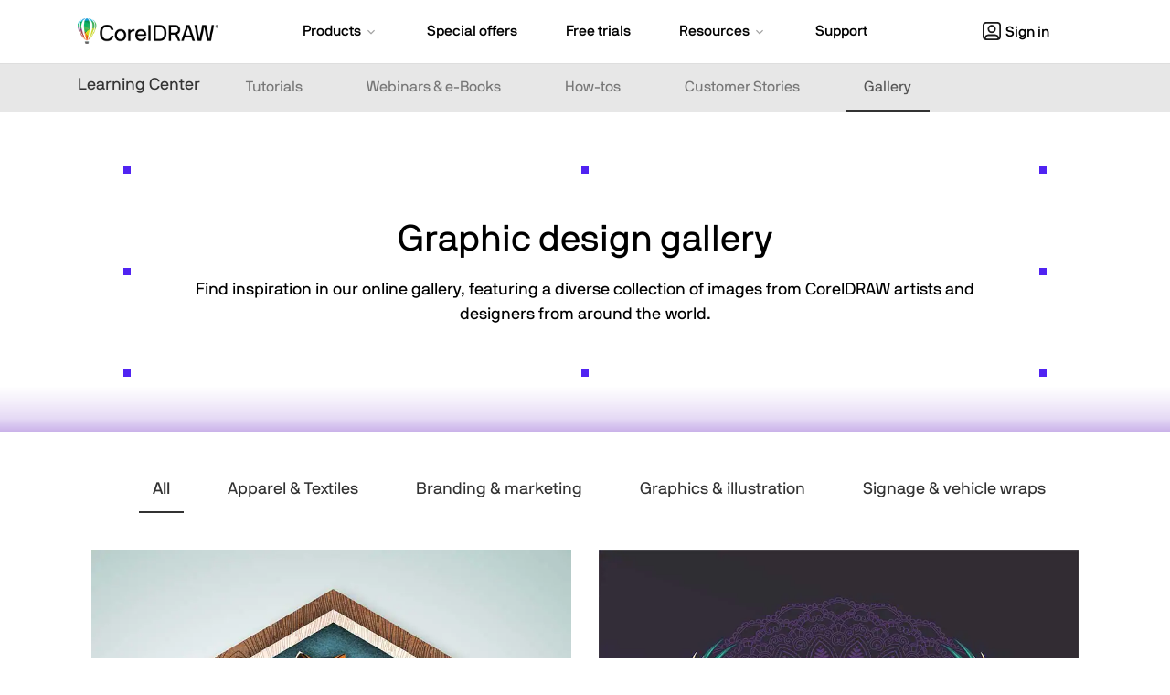

--- FILE ---
content_type: text/html; charset=utf-8
request_url: https://www.coreldraw.com/en/learn/gallery/
body_size: 14331
content:
<!doctype html>
<html lang="en">
<head>
<meta charset="utf-8">
<meta name="viewport" content="width=device-width, initial-scale=1">


<title>CorelDRAW Graphic Design Gallery | Find Your Inspiration</title>
<meta name="description" content="Find inspiration in our online gallery, featuring a diverse collection of graphic design from CorelDRAW artists and designers from around the world.">


<link rel="shortcut icon" href="/static/cdgs/images/favicon.ico">




	
	
		
			
		
			
<link rel="alternate" hreflang="x-default" href="https://www.coreldraw.com/en/learn/gallery/" />
			
		
	

		
		
<link rel="alternate" hreflang="de-de" href="https://www.coreldraw.com/de/learn/gallery/" />
		
<link rel="alternate" hreflang="en" href="https://www.coreldraw.com/en/learn/gallery/" />
		
	






	
	
	
		
<link rel="canonical" href="https://www.coreldraw.com/en/learn/gallery/" />
	


<link rel="preconnect" href="https://www.googletagmanager.com">
<link rel="preload" href="/static/common/scripts/gtm/gtm-container.min.js" as="script"></link>
<script src="/static/common/scripts/gtm/gtm-container.min.js"></script>
<link rel="preload" href="/static/common/fonts/nbinternationalproreg-webfont.woff2" as="font" type="font/woff2" crossorigin>
<link rel="preload" href="/static/common/fonts/nbinternationalpromed-webfont.woff2" as="font" type="font/woff2" crossorigin>
<style>
@font-face{font-family:'NB-International';font-weight:400;font-style:normal;font-display:swap;src:url(/static/common/fonts/nbinternationalproreg-webfont.woff2) format('woff2')}@font-face{font-family:'NB-International';font-weight:400;font-style:italic;font-display:swap;src:url(/static/common/fonts/nbinternationalproita-webfont.woff2) format('woff2')}@font-face{font-family:'NB-International';font-weight:200;font-style:normal;font-display:swap;src:url(/static/common/fonts/nbinternationalprolig-webfont.woff2) format('woff2')}@font-face{font-family:'NB-International';font-weight:200;font-style:italic;font-display:swap;src:url(/static/common/fonts/nbinternationalproligita-webfont.woff2) format('woff2')}@font-face{font-family:'NB-International';font-weight:500;font-style:normal;font-display:swap;src:url(/static/common/fonts/nbinternationalpromed-webfont.woff2) format('woff2')}@font-face{font-weight:500;font-style:italic;font-display:swap;font-family:'NB-International';src:url(/static/common/fonts/nbinternationalpromedita-webfont.woff2) format('woff2')}@font-face{font-weight:700;font-style:normal;font-display:swap;font-family:'NB-International';src:url(/static/common/fonts/nbinternationalprobol-webfont.woff2) format('woff2')}@font-face{font-family:'NB-International';font-weight:700;font-style:italic;font-display:swap;src:url(/static/common/fonts/nbinternationalprobolita-webfont.woff2) format('woff2')}
</style>
<link rel="stylesheet" href="/static/common/css/bootstrap.min.css">
<link rel="stylesheet" href="/static/common/css/styles.css">
<link rel="preload" href="/static/common/fonts/glyphicons-halflings-regular.woff2" as="font" crossorigin="anonymous">

<link rel="stylesheet" href="/static/cdgs/css/learn/new-styles.css">
<link rel="stylesheet" href="/static/cdgs/css/learn/tutorials/styles.css">

<style>
body.home, body.special-offers, body.free-trials, body.learn, body.all-products, body.learning, body#seo-page { background-color: transparent;}.container > .navbar-header { margin-right: 0; margin-left: 0;}
</style>

<link rel="preload" href="/static/common/scripts/jquery-3.6.0.min.js" as="script"></link>
<link rel="preload" href="/static/common/scripts/dynamic-pricing/dynamic-pricing-promotions.min.js" as="script"></link>

<script src="/static/common/scripts/jquery-3.6.0.min.js"></script>
<script src="/static/common/scripts/dynamic-pricing/dynamic-pricing-promotions.min.js"></script>

<script>
// Get specific query string
function getQueryStringParameterByName(name) {
    name = name.replace(/[\[]/, "\\[").replace(/[\]]/, "\\]");
    var regex = new RegExp("[\\?&]" + name + "=([^&#]*)"),
        results = regex.exec(location.search);
    return results == null ? "" : decodeURIComponent(results[1].replace(/\+/g, " "));
}
function initializeIPMLayout(){
	//Hide normal flow element
	$(".hideInIPM").each(function() {
		$(this).hide();
	});
	
	//Show IPM flow element
	$(".showInIPM").each(function() {
		$(this).show();
	});

	//Add PCU data hidden div
	$('<div/>', {
		html: 'PageDimension: 1200,750',
		id: 'pcu_data'
	}).insertAfter('div.navbar2').css('display', 'none');

}
var elementid= "cdgs-trial";
</script> 

<script src="https://cdn.optimizely.com/js/26745770617.js"></script>

</head>
<body id="" class="responsive" >
<div class="modal fade" id="modal-master" tabindex="-1" role="dialog" aria-hidden="true">
    <div class="modal-dialog" role="document">
        <div class="modal-content">
            <div class="modal-header lto-close" style="display: none">
                <button type="button" class="close" data-dismiss="modal" aria-label="Close"> <span aria-hidden="true">×</span> </button>
            </div>
			<div id="text-content" style="display: none"></div>
			<div id="lto-content" style="display: none"></div>
            <div id="vid-content" class="modal-body" style="display: none">
                <button type="button" class="close" data-dismiss="modal" aria-label="Close"> <span aria-hidden="true">×</span> </button>
                <div class="embed-responsive embed-responsive-16by9">
                    <iframe class="embed-responsive-item" src="" id="yt-vid-iframe" allowfullscreen></iframe>
                </div>
            </div>
        </div>
    </div>
</div>
<script>
$(function() {
	var $videoSrc;
	$('.vid-modal').on('click', function(e){
		e.preventDefault();
		$videoSrc = $(this).attr('data-src');
		$('#modal-master').modal('show').addClass('video');
		$('#vid-content').show();
		$('#yt-vid-iframe').attr('src', $videoSrc + "?autoplay=1&showinfo=0&modestbranding=1&rel=0&enablejsapi=1");
	});
	$('.text-modal').on('click', function(e){
		e.preventDefault();
		$('#modal-master').modal('show').find('#text-content').load($(this).attr('href'),function(){
			if(window.tracking != undefined) {
				var clickElements = $('#text-content').find("a, button");
				for (var i=0; i < clickElements.length; i++) {
					if (typeof clickElements[i].addEventListener !== 'undefined') {
						clickElements[i].addEventListener("click", function(){tracking.clickEvent(this);}, true);
					}
					else if (typeof clickElements[i].attachEvent !== 'undefined') {
						clickElements[i].attachEvent("onclick", function(){tracking.clickEvent(this);});
					}
				}
			}
		});
		$('#text-content').show();
	});
	$('.lto-box').on('click', function(e){
        if($(this).find('.promo-popup-link').length !== 0){
            e.preventDefault();
            $('#modal-master').addClass('lto-popup').modal('show').find('#lto-content').load($(this).find('.promo-popup-link').attr('href'));
            $('#lto-content').show();
            $('.lto-close').show();

        }
    });
	$('#modal-master').on('hidden.bs.modal', function() {
		$('#yt-vid-iframe').attr('src', '');
		$('#vid-content').hide();
        $('.lto-close').hide();
		$('#text-content').html('');
		$('#lto-content').html('');
		$('#modal-master').removeClass('video lto-popup');
	});
});
</script>
<!-- HSW Banner -->
<div id="banner-check-home" style="display:none"></div>
<script>
  var ipmState = "ipm=" + getQueryStringParameterByName("ipm").toLowerCase();
</script>

<dl id="headersw" class="sitenav" data-promo-sku="coreldraw">
	<dt data-promo-style="text-align"> <a data-promo-link="hswLink">
		<div class="hsw-msg" data-promo-style="background-color"> <div class="container"><span data-promo-text="hsw" data-promo-style="color" style="display:none;"></span> <img data-promo-image="hsw" style="display:none;"></div> </div>
		</a> </dt>
	<dd class="hsw-dtl" data-promo-style="text-align">
		<div aria-labelledby="headingOne"> <span data-promo-text="hswDetails" class="hswDetails"></span> </div>
	</dd>
</dl>
<nav id="sitenav" class="navbar mega navbar-white">
  <div class="container">
    <div class="navbar-header">
      <button type="button" class="navbar-toggle collapsed" data-toggle="collapse" data-target="#navbar" aria-expanded="false" aria-controls="navbar" aria-label="Open-main-menu"> <span class="sr-only">Toggle navigation</span> <span class="icon-bar"></span><span class="icon-bar"></span><span class="icon-bar"></span> </button>
      <a class="navbar-brand" href="/en/" data-track-event="e_navigation" data-track-attr-navlocation="header-navbar" data-track-attr-navcontent="topNav-cdgs"> <img intrinsicsize="225x41" width="225" height="41" src="/static/cdgs/images/coreldraw-wordmark-color.png" alt="CorelDRAW" title="CorelDRAW"> </a> </div>
    <div id="navbar" class="navbar-collapse collapse">
      <div class="nav-center">
        <ul class="nav navbar-nav topnav">
          <li class="li-products dropdown"> <a href="#" class="dropdown-toggle" data-hover="dropdown" data-toggle="dropdown" role="button" aria-haspopup="true" aria-expanded="false"><span class="nav-item">Products</span> <span class="drop-grey"></span></a>
            <ul class="dropdown-menu mega-full-width">
              <li>
                <div class="mega-content">
                  <div class="row nav-flex">
                    <div class="col-xs-12 col-sm-4 col-md-3 icon-col">
                      <div class="h5 icon home-icon">For individuals</div>
                      <ul class="nav-items">
                        <li><a href="/en/product/coreldraw/" data-track-event="e_navigation" data-track-attr-navlocation="header-navbar" data-track-attr-navcontent="topNav-products-coreldraw-graphics-suite">CorelDRAW Graphics Suite</a></li>
                        <li><a href="/en/product/coreldraw/standard/" data-track-event="e_navigation" data-track-attr-navlocation="header-navbar" data-track-attr-navcontent="topNav-products-coreldraw-standard">CorelDRAW Standard</a></li>
                        <li><a href="/en/product/coreldraw/essentials/" data-track-event="e_navigation" data-track-attr-navlocation="header-navbar" data-track-attr-navcontent="topNav-products-coreldraw-essentials">CorelDRAW Essentials</a></li>
                        <li><a href="/en/product/go/" data-track-event="e_navigation" data-track-attr-navlocation="header-navbar" data-track-attr-navcontent="topNav-products-coreldraw-go">CorelDRAW Go</a></li>
                        <div class="h5 icon other-icon">Other products</div>
                        <ul class="nav-items">
                          <li><a href="/en/product/vector-fx/" data-track-event="e_navigation" data-track-attr-navlocation="header-navbar" data-track-attr-navcontent="topNav-products-vector-fx">Vector FX</a></li>
                          <li><a href="/en/product/render-fx/" data-track-event="e_navigation" data-track-attr-navlocation="header-navbar" data-track-attr-navcontent="topNav-products-render-fx">Render FX</a></li>
                          <!-- <li><a href="/en/product/plugins/vision-fx/" data-track-event="e_navigation" data-track-attr-navlocation="header-navbar" data-track-attr-navcontent="topNav-products-business-cdgs-bus">Vision FX</a></li> -->
                        </ul>
                      </ul>
                    </div>
                    <div class="col-xs-12 col-sm-5 col-md-4 border-left icon-col">
                      <div class="h5 icon business-icon">For business</div>
                      <ul class="nav-items">
                        <li><a href="/en/licensing/business/" data-track-event="e_navigation" data-track-attr-navlocation="header-navbar" data-track-attr-navcontent="topNav-products-business-cdgs-bus">CorelDRAW Graphics Suite – Business</a></li>
                        <li><a href="/en/product/technical-suite/" data-track-event="e_navigation" data-track-attr-navlocation="header-navbar" data-track-attr-navcontent="topNav-products-business-cdts">CorelDRAW Technical Suite</a></li>
                      </ul>
                      <div class="h5 icon education-icon">For education</div>
                      <ul class="nav-items">
                        <li><a href="/en/licensing/education/" data-track-event="e_navigation" data-track-attr-navlocation="header-navbar" data-track-attr-navcontent="topNav-products-education-cdgs-edu">CorelDRAW Graphics Suite – Education</a></li>
                        <li><a href="/en/product/technical-suite-education/" data-track-event="e_navigation" data-track-attr-navlocation="header-navbar" data-track-attr-navcontent="topNav-products-education-cdts-edu">CorelDRAW Technical Suite – Education</a></li>
                        <li class="mt-2"><a href="/en/all-products/" data-track-event="e_navigation" data-track-attr-navlocation="header-navbar" data-track-attr-navcontent="topNav-productss-all-products" class="nav-link">View all products</a></li>
                      </ul>
                    </div>
                    <div class="col-xs-12 col-sm-3 col-md-5 feature-col">
                      <div class="row feature-product">
                        <div class="col-md-6">
                          <div class="nav-ft-image"><a href="/en/free-trials/" data-track-event="e_navigation" data-track-attr-navlocation="header-navbar" data-track-attr-navcontent="topNav-products-feature-download-cdgs">
                            <div class="feature-description">
                              <p><span>Try CorelDRAW for free</span></p>
                            </div>
                          </a> </div>
                        </div>
                        <div class="col-xs-12 col-sm-12 col-md-6 gray-wrap">
                          <div class="feature-info">
                            <ul class="nav-items">
                              <li><a href="/en/product/family/" data-track-event="e_navigation" data-track-attr-navlocation="header-navbar" data-track-attr-navcontent="topNav-products-compare-coreldraw">Compare CorelDRAW</a></li>
                              <li><a href="https://www.corel.com/en/partner-program/" target="_blank" data-track-event="e_navigation" data-track-attr-navlocation="header-navbar" data-track-attr-navcontent="topNav-products-partner-program">Partner Program</a></li>
                              <li><a href="/en/licensing/talk-to-a-specialist/" data-track-event="e_navigation" data-track-attr-navlocation="header-navbar" data-track-attr-navcontent="topNav-products-education-cdts-edu">Get a quote</a></li>
                            </ul>
                          </div>
                        </div>
                      </div>
                    </div>
                  </div>
                </div>
              </li>
            </ul>
          </li>
          <li class="li-special-offers"><a href="/en/special-offers/" data-track-event="e_navigation" data-track-attr-navlocation="header-navbar" data-track-attr-navcontent="topNav-special-offers"><span class="nav-item">Special offers</span></a></li>
          <li class="li-free-trials"><a href="/en/free-trials/" data-track-event="e_navigation" data-track-attr-navlocation="header-navbar" data-track-attr-navcontent="topNav-free-trials"><span class="nav-item">Free trials</span></a></li>
          <!--li class="li-pricing"><a href="/en/pricing/?nav=prc"><span class="nav-item">Pricing</span></a></li-->
          <li class="li-resources dropdown"><a href="#" class="dropdown-toggle" data-toggle="dropdown" data-hover="dropdown" role="button" aria-haspopup="true" aria-expanded="false"><span class="nav-item">Resources</span> <span class="drop-grey"></span></a>
            <ul class="dropdown-menu mega-full-width">
              <li>
                <div class="mega-content">
                  <div class="row nav-flex">
                    <div class="col-xs-12 col-sm-4 col-md-3 gray-col">
                      <div class="h5 icon resources-icon">Resources</div>
                      <ul class="nav-items">
                        <li><a href="/en/learn/" data-track-event="e_navigation" data-track-attr-navlocation="header-navbar" data-track-attr-navcontent="topNav-resources-learning-tool">Learning center</a></li>
                        <li><a href="/en/events/" data-track-event="e_navigation" data-track-attr-navlocation="header-navbar" data-track-attr-navcontent="topNav-resources-events">Events</a></li>
                        <li><a href="/en/learn/webinars/" data-track-event="e_navigation" data-track-attr-navlocation="header-navbar" data-track-attr-navcontent="topNav-resources-webinars-ebooks">Webinars and e-books</a></li>
                        <li><a href="/en/blog/" data-track-event="e_navigation" data-track-attr-navlocation="header-navbar" data-track-attr-navcontent="topNav-resources-blog">Blog</a></li>
                        <li><a href="https://community.coreldraw.com/" target="_blank" data-track-event="e_navigation" data-track-attr-navlocation="header-navbar" data-track-attr-navcontent="topNav-resources-coreldraw-community">CorelDRAW Community</a></li>
                        <li><a href="https://community.go.corel.com/" target="_blank" data-track-event="e_navigation" data-track-attr-navlocation="header-navbar" data-track-attr-navcontent="topNav-resources-cdgo-community">CorelDRAW Go Community</a></li>
                        <li><a href="https://coreldraw.ideas.aha.io/" target="_blank" data-track-event="e_navigation" data-track-attr-navlocation="header-navbar" data-track-attr-navcontent="topNav-resources-learning-customer-stories">Submit product feedback</a></li>
                      </ul>
                    </div>
                    <div class="col-xs-12 col-sm-4 col-md-4 icon-col">
                      <div class="h5 icon guides-icon">Guides</div>
                      <div class="row">
                        <div class="col-md-12">
                          <ul class="nav-items">
                            <li><a href="/en/learn/guide-to-vector-design/" data-track-event="e_navigation" data-track-attr-navlocation="header-navbar" data-track-attr-navcontent="topNav-resources-guide-to-vector-design">Guide to vector design</a></li>
                            <li><a href="/en/learn/how-to/" data-track-event="e_navigation" data-track-attr-navlocation="header-navbar" data-track-attr-navcontent="topNav-resources-how-to-guides">How-to guides</a></li>
                            <li><a href="/en/learn/tutorials/" data-track-event="e_navigation" data-track-attr-navlocation="header-navbar" data-track-attr-navcontent="topNav-resources-tutorials">Tutorials</a></li>
                          </ul>
                        </div>
                      </div>
                    </div>
                    <div class="col-xs-12 col-sm-4 col-md-5 icon-col border-left">
                      <div class="h5 icon customer-stories-icon">Customer stories</div>
                      <ul class="nav-items">
                        <li><a href="/en/pages/customer-stories/yellotools/" data-track-event="e_navigation" data-track-attr-navlocation="header-navbar" data-track-attr-navcontent="topNav-resources-creating-specialized-sign-making-tools">Creating specialized sign-making tools</a></li>
                        <li><a href="/en/pages/customer-stories/rage-designs/" data-track-event="e_navigation" data-track-attr-navlocation="header-navbar" data-track-attr-navcontent="topNav-resources-designing-custom-vinyl-graphics">Designing custom vinyl graphics</a></li>
                        <li><a href="/en/pages/customer-stories/hauni/" data-track-event="e_navigation" data-track-attr-navlocation="header-navbar" data-track-attr-navcontent="topNav-resources-illustrating-tech-documentation">Illustrating for technical documentation</a></li>
                        <li><a href="/en/pages/customer-stories/joe-diaz-barn-quilts/" data-track-event="e_navigation" data-track-attr-navlocation="header-navbar" data-track-attr-navcontent="topNav-resources-designing-metal-cut-signs">Designing metal cut signs</a></li>
                      </ul>
                      <p><a href="/en/pages/customer-stories/" class="nav-link">View all customer stories</a></p>
                    </div>
                  </div>
                </div>
              </li>
            </ul>
          </li>
          <li class="li-support"><a href="/en/support/" data-track-event="e_navigation" data-track-attr-navlocation="header-navbar" data-track-attr-navcontent="topNav-support"><span class="nav-item">Support</span></a></li>
        </ul>
      </div>
      <div class="nav navbar-nav navbar-right mobile-only" style="display: none;"> <a rel="noopener" href="https://myaccount.corel.com?sso-brandId=cdgs&sso-locale=en_US" data-track-event="e_navigation" data-track-attr-navlocation="header-navbar" data-track-attr-navcontent="topNav-sign-in" target="_blank" class="btn sign-in"><span class="user-icon"></span>Sign in</a> </div>
      <div class="nav navbar-nav navbar-right dropdown desktop"><a href="#" class="dropdown-toggle btn sign-in" data-toggle="dropdown" data-hover="dropdown" role="button" aria-haspopup="true" aria-expanded="false"><span class="nav-item"><span class="user-icon"></span>Sign in</span></a>
        <ul class="dropdown-menu signin">
          <li>
            <div class="mega-content">
              <div class="row nav-flex">
                <div class="col-xs-12">
                  <div class="h5">Sign in options</div>
                  <ul class="nav-items">
                    <li><a class="icon my-account-icon" rel="noopener" href="https://myaccount.corel.com?sso-brandId=cdgs&sso-locale=en_US" data-track-event="e_ctaClick" data-track-attr-navlocation="header-navbar" data-track-attr-cta="myAccount" data-track-attr-ctx="sign_in_drop_down" target="_blank">My account</a></li>
                    <li class=""><a class="icon coreldraw-web-icon" rel="noopener" href="https://web.coreldraw.com/" data-track-event="e_ctaClick" data-track-attr-navlocation="header-navbar" data-track-attr-cta="coreldrawWeb" data-track-attr-ctx="sign_in_drop_down" target="_blank">CorelDRAW Web</a></li>
                    <li class=""><a class="icon go-corel-icon" rel="noopener" href="https://go.coreldraw.com/" data-track-event="e_ctaClick" data-track-attr-navlocation="header-navbar" data-track-attr-cta="coreldrawGo" data-track-attr-ctx="sign_in_drop_down" target="_blank">CorelDRAW Go</a></li>
                  </ul>
                </div>
              </div>
            </div>
          </li>
        </ul>
      </div>
    </div>
  </div>
</nav>
<script>
$(function () {
	$('ul.dropdown-menu [data-toggle=dropdown]').on('click', function(event) {
			event.preventDefault(); 
			event.stopPropagation(); 
			$(this).parent().siblings().removeClass('open');
			$(this).parent().toggleClass('open');
		});
	//phone popover
	$('[data-toggle="popover"]').popover();
});
</script> 
<script>
    function openChat(){
    var height = 800;
    var width = 576;
    var top = screen.height;
    var left = screen.width;
    window.open(
        'https://chat.corel.com/?group=coreldraw', 
        'corelchat', 
        'location=yes,height='+height+',width='+width+',top='+top+',left='+left+',resizable=0,status=yes'
    );
	}
</script>

<div class="nav-learn"> <nav class="navbar navbar-default">
	<div class="container">
		<div class="navbar-header">
			<button type="button" class="navbar-toggle collapsed" data-toggle="collapse" data-target="#subnav" aria-expanded="false" aria-controls="navbar"> <span class="sr-only">Toggle navigation</span> <span class="glyphicon glyphicon-chevron-down"></span> </button>
			<div class="navbar-brand"><a href="/en/learn/" data-track-event="e_navigation" data-track-attr-navlocation="subNavBar" data-track-attr-navcontent="subNav-learningCenter">Learning Center</a></div> </div>
		<div id="subnav" class="navbar-collapse collapse">
			<ul class="nav navbar-nav">
				<li><a href="/en/learn/tutorials/" data-track-event="e_navigation" data-track-attr-navlocation="subNavBar" data-track-attr-navcontent="subNav-tutorials">Tutorials</a></li>
				<li><a href="/en/learn/webinars/" data-track-event="e_navigation" data-track-attr-navlocation="subNavBar" data-track-attr-navcontent="subNav-webinars">Webinars & e-Books</a></li>
				<li><a href="/en/learn/how-to/" data-track-event="e_navigation" data-track-attr-navlocation="subNavBar" data-track-attr-navcontent="subNav-howTos">How-tos</a></li>
				<li><a href="/en/pages/customer-stories/" data-track-event="e_navigation" data-track-attr-navlocation="subNavBar" data-track-attr-navcontent="subNav-customerStories">Customer Stories</a></li>
				<li><a href="/en/learn/gallery/" data-track-event="e_navigation" data-track-attr-navlocation="subNavBar" data-track-attr-navcontent="subNav-gallery">Gallery</a></li>
			</ul>

		</div>
	</div>
</nav>
<script>
    $(function(){
        $('a[href="' + this.location.pathname + '"]').parent().addClass('active');
    });
</script> 
 </div>
<section id="hero">
    <div class="bg-wrapper">
        <div class="container py-md-5">
            <div class="row justify-content-center">
                <div class="col-md-11 align-self-center text-center">
                    <div class="border-wrapper">
					  <div class="title-dots"> 
						<span class="title-dots-top"><span></span></span>
						<div class="title-dots-mid">
							<h1>Graphic design gallery</h1>
							<p class="large">Find inspiration in our online gallery, featuring a diverse collection of images from CorelDRAW artists and designers from around the&nbsp;world.</span></p>
						</div>
						<span class="title-dots-btm"><span></span></span>
					  </div>
					</div>
                </div>
            </div>
        </div>
    </div>
</section>
<section class="intro mb-80 mt-0">
	<div class="container">
		<nav class="category-nav">
			<div class="container">
				<div class="row">
					<ul class="nav nav-pills filter" id="category-nav">
						<li class="active" data-filter="all" href="#" role="button"><a>All</a></li>
						<li data-filter="apparel" href="#" role="button"><a>Apparel & Textiles</a></li>
						<li data-filter="branding" href="#" role="button"><a>Branding &amp; marketing</a></li>
						<li data-filter="graphics" href="#" role="button"><a>Graphics &amp; illustration</a></li>
						<li data-filter="signage" href="#" role="button"><a>Signage &amp; vehicle wraps</a></li>
					</ul>
				</div>
			</div>
		</nav>
			<div class="col-sm-6 gallery-images">
	<div class="gal-img" data-category="signage"> <img intrinsicsize="832x1054" height="1054" width="832" data-src="/static/cdgs/images/learn/gallery/2020/joe-diaz-the-dean-den.jpg"> <span>Joe Diaz (Joseph Diaz)</span> </div>
	<div class="gal-img" data-category="branding"> <img intrinsicsize="832x2109" height="2109" width="832" data-src="/static/cdgs/images/learn/gallery/2020/guilherme-reis-rango-app.jpg"> <span>Guilherme Reis</span> </div>
	<div class="gal-img" data-category="apparel"> <img intrinsicsize="832x416" height="416" width="832" data-src="/static/cdgs/images/learn/gallery/2020/sokhaku-gift-jasi-afrocomb.jpg"> <span>Sokhaku (Gift Jasi)</span> </div>
	<div class="gal-img" data-category="apparel"> <img intrinsicsize="832x697" height="697" width="832" data-src="/static/cdgs/images/learn/gallery/2020/jose-tzontlimatzi-lopez-aesthetic-structure-collection.jpg"> <span>Jose Tzontlimatzi Lopez</span> </div>
	<div class="gal-img" data-category="signage"> <img intrinsicsize="832x531" height="531" width="832" data-src="/static/cdgs/images/learn/gallery/2020/marcelo-ardiles_letreros_y_rotulos_de_vehiculos_chakra_IV_tiger.jpg"> <span>Marcelo Ardiles</span> </div>
	<div class="gal-img" data-category="signage"> <img intrinsicsize="832x416" height="416" width="832" data-src="/static/cdgs/images/learn/gallery/2020/hafidh-wina-stag.jpg"> <span>Hafidh Wina</span> </div>
	<div class="gal-img" data-category="branding"> <img intrinsicsize="600x424" height="424" width="600" data-src="/static/cdgs/product_content/cdgs/2019/gallery/branding-marketing/01-Francis-Muller-silva-de-Jesus-Art.jpg"> <span>Francis Muller Silva de Jesus</span> </div>
	<div class="gal-img" data-category="graphics"> <img intrinsicsize="600x848" height="848" width="600" data-src="/static/cdgs/product_content/cdgs/2019/gallery/graphics-illustration/01-Carl-Louie-Garcia-Tiger-1024x1448.jpg"> <span>Carl Louie Garcia</span> </div>
	<div class="gal-img" data-category="signage"> <img intrinsicsize="600x600" height="600" width="600" data-src="/static/cdgs/product_content/cdgs/2019/gallery/signage-vehicle-wraps/01-Maycon-Bartowski-fachada-Barber-Shop.jpg"> <span>Bartowski Design</span> </div>
	<div class="gal-img" data-category="branding"> <img intrinsicsize="600x598" height="598" width="600" data-src="/static/cdgs/product_content/cdgs/2019/gallery/branding-marketing/02-Janis-Aydelette-WhisperingHorse-1024x1020.jpg"> <span>Janis Aydelette</span> </div>
	<div class="gal-img" data-category="graphics"> <img intrinsicsize="600x314" height="314" width="600" data-src="/static/cdgs/product_content/cdgs/2019/gallery/graphics-illustration/03-David-Vicente-Dodge-Charger-1968-1024x536.jpg"> <span>David-Vicente</span> </div>

	<div class="gal-img" data-category="graphics"> <img intrinsicsize="600x400" height="400" width="600" data-src="/static/cdgs/product_content/cdgs/2019/gallery/graphics-illustration/05-Mark-Anthony-J-Guzman-Underwater-1024x683.jpg"> <span>Mark Anthony J Guzman</span> </div>
	<div class="gal-img" data-category="signage"> <img intrinsicsize="600x400" height="400" width="600" data-src="/static/cdgs/product_content/cdgs/2019/gallery/signage-vehicle-wraps/03-Joe-Diaz-A-Quilter-Lives-Here-Logo-Metal-Cut-Sign.jpg"> <span>Joe Diaz</span> </div>
	<div class="gal-img" data-category="apparel"> <img intrinsicsize="600x425" height="425" width="600" data-src="/static/cdgs/product_content/cdgs/2019/gallery/apparel-textile/05-RaquelReis.jpg"> <span>Raquel Reis</span> </div>
	<div class="gal-img" data-category="graphics"> <img intrinsicsize="600x648" height="648" width="600" data-src="/static/cdgs/product_content/cdgs/2019/gallery/graphics-illustration/10-D-E-Byrd-The-Ordeal-1024x1106.jpg"> <span>D.E. Byrd</span> </div>
	<div class="gal-img" data-category="branding"> <img intrinsicsize="600x423" height="423" width="600" data-src="/static/cdgs/product_content/cdgs/2019/gallery/branding-marketing/05-Agus-Riyanto-STC-LOGO-1024x722.jpg"> <span>Agus Riyanto</span> </div>
	<div class="gal-img" data-category="graphics"> <img intrinsicsize="600x581" height="581" width="600" data-src="/static/cdgs/product_content/cdgs/2019/gallery/graphics-illustration/12-Arzamastsev-Sergey-Victorovich-saint-brendans-cross-celtic-fish-1024x991.jpg"> <span>Arzamastsev Sergey Victorovich</span> </div>
	<div class="gal-img" data-category="apparel"> <img intrinsicsize="600x400" height="400" width="600" data-src="/static/cdgs/product_content/cdgs/2019/gallery/apparel-textile/07-Five-Nine.jpg"> <span>Five Nine</span> </div>
	<div class="gal-img" data-category="branding"> <img intrinsicsize="600x424" height="424" width="600" data-src="/static/cdgs/product_content/cdgs/2019/gallery/branding-marketing/06-bartowskidesign-Embalagens-internas.jpg"> <span>Bartowski Design</span> </div>
	<div class="gal-img" data-category="graphics"> <img intrinsicsize="600x424" height="424" width="600" data-src="/static/cdgs/product_content/cdgs/2019/gallery/graphics-illustration/13-Francisco-Marcos-Superando-Barreiras-1024x724.jpg"> <span>Francisco Marcos</span> </div>
	<div class="gal-img" data-category="signage"> <img intrinsicsize="600x321" height="321" width="600" data-src="/static/cdgs/product_content/cdgs/2019/gallery/signage-vehicle-wraps/06-Joseph-Diaz-car-wrap.jpg"> <span>Joe Diaz</span> </div>
	<div class="gal-img" data-category="apparel"> <img intrinsicsize="600x364" height="364" width="600" data-src="/static/cdgs/product_content/cdgs/2019/gallery/apparel-textile/08-Maycon-Bartowski.jpg"> <span>Maycon Bartowski</span> </div>
	<div class="gal-img" data-category="branding"> <img intrinsicsize="600x391" height="391" width="600" data-src="/static/cdgs/product_content/cdgs/2019/gallery/branding-marketing/07-Oswaldo-Rosales-09-FAUNA.jpg"> <span>Oswaldo Rosales</span> </div>
	<div class="gal-img" data-category="signage"> <img intrinsicsize="600x398" height="398" width="600" data-src="/static/cdgs/product_content/cdgs/2019/gallery/signage-vehicle-wraps/07-RageDesigns.jpg"> <span>Rage Designs</span> </div>
	<div class="gal-img" data-category="branding"> <img intrinsicsize="600x480" height="480" width="600" data-src="/static/cdgs/product_content/cdgs/2019/gallery/branding-marketing/08-Nelson-Binet01.jpg"> <span>Nelson Binet</span> </div>
	<div class="gal-img" data-category="graphics"> <img intrinsicsize="600x889" height="889" width="600" data-src="/static/cdgs/product_content/cdgs/2019/gallery/graphics-illustration/15-Ludmila-Zoldakova-Sherlock3-1024x1518.jpg"> <span>Ludmila Zoldakova</span> </div>
	<div class="gal-img" data-category="apparel"> <img intrinsicsize="600x400" height="400" width="600" data-src="/static/cdgs/product_content/cdgs/2019/gallery/apparel-textile/10-Ximena-Alejandra-Flechas-Chaparro.jpg"> <span>Ximena Alejandra Flechas Chaparro</span> </div>
	<div class="gal-img" data-category="graphics"> <img intrinsicsize="600x899" height="899" width="600" data-src="/static/cdgs/product_content/cdgs/2019/gallery/graphics-illustration/17-Michael-Davis-chasing-time-1024x1535.jpg"> <span>Michael Davis</span> </div>
	<div class="gal-img" data-category="signage"> <img intrinsicsize="600x391" height="391" width="600" data-src="/static/cdgs/product_content/cdgs/2019/gallery/signage-vehicle-wraps/09-Antoni-M-Nasir-Indonesia.jpg"> <span>Antoni M Nasir</span> </div>
	<div class="gal-img" data-category="graphics"> <img intrinsicsize="600x600" height="600" width="600" data-src="/static/cdgs/product_content/cdgs/2019/gallery/graphics-illustration/58-Pavel-Dex-mermaid.jpg"> <span>Pavel Dex</span> </div>
	<div class="gal-img" data-category="apparel"> <img intrinsicsize="600x300" height="300" width="600" data-src="/static/cdgs/product_content/cdgs/2019/gallery/apparel-textile/12-DhananjayGarg.jpg"> <span>Dhananjay Garg</span> </div>
	<div class="gal-img" data-category="branding"> <img intrinsicsize="600x844" height="844" width="600" data-src="/static/cdgs/product_content/cdgs/2019/gallery/branding-marketing/10-Pavel-Dex-stickers.jpg"> <span>Pavel Dex</span> </div>
	<div class="gal-img" data-category="graphics"> <img intrinsicsize="600x615" height="615" width="600" data-src="/static/cdgs/product_content/cdgs/2019/gallery/graphics-illustration/19-ENZORE-racoon-corel-1024x1050.jpg"> <span>ENZORE</span> </div>
	<div class="gal-img" data-category="signage"> <img intrinsicsize="600x405" height="405" width="600" data-src="/static/cdgs/product_content/cdgs/2019/gallery/signage-vehicle-wraps/10-AriefRachman-Indonesia.jpg"> <span>Arief Rachman</span> </div>
	<div class="gal-img" data-category="branding"> <img intrinsicsize="600x377" height="377" width="600" data-src="/static/cdgs/product_content/cdgs/2019/gallery/branding-marketing/11-bartowskidesign-nerdguys-mockup-2.jpg"> <span>Bartowski Design</span> </div>
	<div class="gal-img" data-category="graphics"> <img intrinsicsize="600x947" height="947" width="600" data-src="/static/cdgs/product_content/cdgs/2019/gallery/graphics-illustration/20-Mikhail-Buzin-Spyder-the-Dagger-1024x1496.jpg"> <span>Mikhail Buzin Spyder</span> </div>
	<div class="gal-img" data-category="signage"> <img intrinsicsize="600x723" height="723" width="600" data-src="/static/cdgs/product_content/cdgs/2019/gallery/signage-vehicle-wraps/11-FelipeCortes-Brazil.jpg"> <span>Felipe Cortes</span> </div>
	<div class="gal-img" data-category="apparel"> <img intrinsicsize="600x353" height="353" width="600" data-src="/static/cdgs/product_content/cdgs/2019/gallery/apparel-textile/14-RobinRamirez.jpg"> <span>Robin Ramirez</span> </div>
	<div class="gal-img" data-category="branding"> <img intrinsicsize="600x1065" height="1065" width="600" data-src="/static/cdgs/product_content/cdgs/2019/gallery/branding-marketing/12-Mikhail-Buzin-1024x1817.jpg"> <span>Mikhail Buzin</span> </div>
	<div class="gal-img" data-category="graphics"> <img intrinsicsize="600x763" height="763" width="600" data-src="/static/cdgs/product_content/cdgs/2019/gallery/graphics-illustration/21-D-E-Byrd-The-Beast-Which-Eludes-Necessity-1024x1303.jpg"> <span>D.E. Byrd</span> </div>
</div>
<div class="col-sm-6 gallery-images">
	<div class="gal-img" data-category="graphics"> <img intrinsicsize="832x1120" height="1120" width="832" data-src="/static/cdgs/images/learn/gallery/2020/firman-hatibu-queen-of-vector.jpg"> <span>Firman Hatibu</span> </div>
	<div class="gal-img" data-category="graphics"> <img intrinsicsize="832x469" height="469" width="832" data-src="/static/cdgs/images/learn/gallery/2020/roy-monster-angel-of-fire.jpg"> <span>Roy Monster (Rogelio Hernández García)</span> </div>
	<div class="gal-img" data-category="branding"> <img intrinsicsize="832x468" height="468" width="832" data-src="/static/cdgs/images/learn/gallery/2020/stephan-swanepoel-worcester-bicentennial.jpg"> <span>Stephan Swanepoel</span> </div>
	<div class="gal-img" data-category="branding"> <img intrinsicsize="832x832" height="832" width="832" data-src="/static/cdgs/images/learn/gallery/2020/irfan-taufik-kodomo-barbershop.jpg"> <span>Irfan Taufik</span> </div>
	<div class="gal-img" data-category="graphics"> <img intrinsicsize="832x1176" height="1176" width="832" data-src="/static/cdgs/images/learn/gallery/2020/ahmad-zahraturrafiq-the-imagination.jpg"> <span>Ahmad Zahraturrafiq</span> </div>
	<div class="gal-img" data-category="branding"> <img intrinsicsize="600x450" height="450" width="600" data-src="/static/cdgs/product_content/cdgs/2019/gallery/branding-marketing/13-bartowskidesign-CANECA-NERD-GUYS.jpg"> <span>Bartowski Design</span> </div>
	<div class="gal-img" data-category="graphics"> <img intrinsicsize="600x452" height="452" width="600" data-src="/static/cdgs/product_content/cdgs/2019/gallery/graphics-illustration/22-Oswaldo-Rosales-14-GULLIVER-01.jpg"> <span>Oswaldo Rosales</span> </div>
	<div class="gal-img" data-category="signage"> <img intrinsicsize="600x368" height="368" width="600" data-src="/static/cdgs/product_content/cdgs/2019/gallery/signage-vehicle-wraps/13-JesusIrvinHerreraAquino-Mexico.jpg"> <span>Jesus Irvi nHerrera Aquino</span> </div>
	<div class="gal-img" data-category="apparel"> <img intrinsicsize="600x343" height="343" width="600" data-src="/static/cdgs/product_content/cdgs/2019/gallery/apparel-textile/17-BrendaKarinkanta.jpg"> <span>Brenda Karinkanta</span> </div>
	<div class="gal-img" data-category="branding"> <img intrinsicsize="600x845" height="845" width="600" data-src="/static/cdgs/product_content/cdgs/2019/gallery/branding-marketing/14-bartowskidesign-panfleto-GRB-frente.jpg"> <span>Bartowski Design</span> </div>
	<div class="gal-img" data-category="graphics"> <img intrinsicsize="600x407" height="407" width="600" data-src="/static/cdgs/product_content/cdgs/2019/gallery/graphics-illustration/30-David-Vicente-Rocknroll-Hot-Rod-1024x694.jpg"> <span>David Vicente</span> </div>
	<div class="gal-img" data-category="signage"> <img intrinsicsize="600x467" height="467" width="600" data-src="/static/cdgs/product_content/cdgs/2019/gallery/signage-vehicle-wraps/02-Joe-Diaz-A-Quilter-Lives-Here-Logo-2.jpg"> <span>Joe Diaz</span> </div>
	<div class="gal-img" data-category="signage"> <img intrinsicsize="600x343" height="343" width="600" data-src="/static/cdgs/product_content/cdgs/2019/gallery/signage-vehicle-wraps/14-Jesus-Irvin-Herrera-Aquino-Mexico.jpg"> <span>Jesus Irvin Herrera Aquino</span> </div>
	<div class="gal-img" data-category="apparel"> <img intrinsicsize="600x683" height="683" width="600" data-src="/static/cdgs/product_content/cdgs/2019/gallery/apparel-textile/03-AlicePankratova.jpg"> <span>Alice Pankratova</span> </div>
	<div class="gal-img" data-category="apparel"> <img intrinsicsize="600x292" height="292" width="600" data-src="/static/cdgs/product_content/cdgs/2019/gallery/apparel-textile/18-MuaviathAli.jpg"> <span>Muaviath Ali</span> </div>
	<div class="gal-img" data-category="branding"> <img intrinsicsize="600x560" height="560" width="600" data-src="/static/cdgs/product_content/cdgs/2019/gallery/branding-marketing/15-bartowskidesign-MKL90-DESIGN-4.jpg"> <span>Bartowski Design</span> </div>
	<div class="gal-img" data-category="signage"> <img intrinsicsize="600x324" height="324" width="600" data-src="/static/cdgs/product_content/cdgs/2019/gallery/signage-vehicle-wraps/15-JosephDiaz-USA.jpg"> <span>Joe Diaz</span> </div>
	<div class="gal-img" data-category="apparel"> <img intrinsicsize="600x408" height="408" width="600" data-src="/static/cdgs/product_content/cdgs/2019/gallery/apparel-textile/19-Teody-Lanada.jpg"> <span>Teody Lanada</span> </div>
	<div class="gal-img" data-category="branding"> <img intrinsicsize="600x662" height="662" width="600" data-src="/static/cdgs/product_content/cdgs/2019/gallery/branding-marketing/16-EmanuelIvanRiuz.jpg"> <span>Emanuel Ivan Riuz</span> </div>
	<div class="gal-img" data-category="graphics"> <img intrinsicsize="600x338" height="338" width="600" data-src="/static/cdgs/product_content/cdgs/2019/gallery/graphics-illustration/39-Deni-Rahayu-NYC-NWM-1024x576.jpg"> <span>Deni Rahayu</span> </div>
	<div class="gal-img" data-category="signage"> <img intrinsicsize="600x423" height="423" width="600" data-src="/static/cdgs/product_content/cdgs/2019/gallery/signage-vehicle-wraps/16-MarcinChamala-Poland.jpg"> <span>Marcin Chamala</span> </div>
	<div class="gal-img" data-category="branding"> <img intrinsicsize="600x524" height="524" width="600" data-src="/static/cdgs/product_content/cdgs/2019/gallery/branding-marketing/17-OscarOctavioOsorioCortes-Mexico.jpg"> <span>Oscar Octavio Osorio Cortes</span> </div>
	<div class="gal-img" data-category="graphics"> <img intrinsicsize="600x455" height="455" width="600" data-src="/static/cdgs/product_content/cdgs/2019/gallery/graphics-illustration/42-Pavel-Dex-Factory-old.jpg"> <span>Pavel Dex</span> </div>
	<div class="gal-img" data-category="signage"> <img intrinsicsize="600x600" height="600" width="600" data-src="/static/cdgs/product_content/cdgs/2019/gallery/signage-vehicle-wraps/17-Joseph-Diaz-USA.jpg"> <span>Joe Diaz</span> </div>
	<div class="gal-img" data-category="apparel"> <img intrinsicsize="600x450" height="450" width="600" data-src="/static/cdgs/product_content/cdgs/2019/gallery/apparel-textile/21-Maycon-Bartowski.jpg"> <span>Maycon Bartowski</span> </div>
	<div class="gal-img" data-category="branding"> <img intrinsicsize="600x488" height="488" width="600" data-src="/static/cdgs/product_content/cdgs/2019/gallery/branding-marketing/18-AdrianJuman-Guyana.jpg"> <span>Adrian Juman</span> </div>
	<div class="gal-img" data-category="signage"> <img intrinsicsize="600x243" height="243" width="600" data-src="/static/cdgs/product_content/cdgs/2019/gallery/signage-vehicle-wraps/18-Rogelio-Hernandez-Garcia-Mexico.jpg"> <span>Rogelio Hernandez Garcia</span> </div>
	<div class="gal-img" data-category="apparel"> <img intrinsicsize="600x426" height="426" width="600" data-src="/static/cdgs/product_content/cdgs/2019/gallery/apparel-textile/15-Kseniia-Romanova.jpg"> <span>Kseniia Romanova</span> </div>
	<div class="gal-img" data-category="branding"> <img intrinsicsize="600x477" height="477" width="600" data-src="/static/cdgs/product_content/cdgs/2019/gallery/branding-marketing/19-JosephDiaz-USA.jpg"> <span>Joe Diaz</span> </div>
	<div class="gal-img" data-category="signage"> <img intrinsicsize="600x388" height="388" width="600" data-src="/static/cdgs/product_content/cdgs/2019/gallery/signage-vehicle-wraps/19-JoseTzontlimatziLopez-USA.jpg"> <span>Jose Tzontlimatzi Lopez</span> </div>
	<div class="gal-img" data-category="branding"> <img intrinsicsize="600x371" height="371" width="600" data-src="/static/cdgs/product_content/cdgs/2019/gallery/branding-marketing/20-GeorgeMauricioBecerraBarrera-Colombia.jpg"> <span>George Mauricio Becerra Barrera</span> </div>
	<div class="gal-img" data-category="graphics"> <img intrinsicsize="600x874" height="874" width="600" data-src="/static/cdgs/product_content/cdgs/2019/gallery/graphics-illustration/56-ENZORE-lioness-2406-x-3504.jpg"> <span>ENZORE</span> </div>
	<div class="gal-img" data-category="signage"> <img intrinsicsize="600x450" height="450" width="600" data-src="/static/cdgs/product_content/cdgs/2019/gallery/signage-vehicle-wraps/20-Joseph-Diaz-Vehicle.jpg"> <span>Joe Diaz</span> </div>
	<div class="gal-img" data-category="branding"> <img intrinsicsize="600x387" height="387" width="600" data-src="/static/cdgs/product_content/cdgs/2019/gallery/branding-marketing/21-Jim-Walton.jpg"> <span>Walton</span> </div>
	<div class="gal-img" data-category="signage"> <img intrinsicsize="600x425" height="425" width="600" data-src="/static/cdgs/product_content/cdgs/2019/gallery/signage-vehicle-wraps/21-LinChungDa-Taiwan.jpg"> <span>Lin Chung Da</span> </div>
	<div class="gal-img" data-category="signage"> <img intrinsicsize="600x600" height="600" width="600" data-src="/static/cdgs/product_content/cdgs/2019/gallery/graphics-illustration/59-Septino-Ardianzah-ROBOT-T4-1024x1024.jpg"> <span>Septino Ardianzah-</span> </div>
	<div class="gal-img" data-category="branding"> <img intrinsicsize="600x557" height="557" width="600" data-src="/static/cdgs/product_content/cdgs/2019/gallery/branding-marketing/23-Matt-Marten-A-Homestead-Brew-Brand-Logos-1024x951.jpg"> <span>Matt Marten</span> </div>
	<div class="gal-img" data-category="apparel"> <img intrinsicsize="600x388" height="388" width="600" data-src="/static/cdgs/product_content/cdgs/2019/gallery/apparel-textile/09-JoseTzontlimatziLopez.jpg"> <span>Jose Tzontlimatzi Lopez</span> </div>
	<div class="gal-img" data-category="graphics"> <img intrinsicsize="600x327" height="327" width="600" data-src="/static/cdgs/product_content/cdgs/2019/gallery/graphics-illustration/66-KatarzynaKobylkiewicz.jpg"> <span>KatarzynaKobylkiewicz</span> </div>
	<div class="gal-img" data-category="branding"> <img intrinsicsize="600x424" height="424" width="600" data-src="/static/cdgs/product_content/cdgs/2019/gallery/branding-marketing/24-StephanSwanepoel-SouthAfrica.jpg"> <span>Stephan Swanepoel</span> </div>
	<div class="gal-img" data-category="graphics"> <img intrinsicsize="600x320" height="320" width="600" data-src="/static/cdgs/product_content/cdgs/2019/gallery/graphics-illustration/74-Shakti-Rathod-Krunal-1024x546.jpg"> <span>Shakti Rathod Krunal</span> </div>
	<div class="gal-img" data-category="graphics"> <img intrinsicsize="600x848" height="848" width="600" data-src="/static/cdgs/product_content/cdgs/2019/gallery/graphics-illustration/77-David-Vicente.jpg"> <span>David Vicente</span> </div>
	<div class="gal-img" data-category="graphics"> <img intrinsicsize="600x600" height="600" width="600" data-src="/static/cdgs/product_content/cdgs/2019/gallery/graphics-illustration/79-Arzamastsev-Sergey-Victorovich-1024x1024.jpg"> <span>Arzamastsev Sergey Victorovich</span> </div>
	<div class="gal-img" data-category="graphics"> <img intrinsicsize="600x574" height="574" width="600" data-src="/static/cdgs/product_content/cdgs/2019/gallery/graphics-illustration/86-Juan-Carlos-Barretto1024x980.jpg"> <span>Juan Carlos Barretto</span> </div>
	<div class="gal-img" data-category="graphics"> <img intrinsicsize="600x544" height="544" width="600" data-src="/static/cdgs/product_content/cdgs/2019/gallery/graphics-illustration/89-Eteri-Kobaivanova-1024x929.jpg"> <span>Eteri Kobaivanova</span> </div>
</div>
<script>
	(function($) {

	  'use strict';

	  var $filters = $('.filter [data-filter]'),
		$images = $('.gallery-images [data-category]');

	  $filters.on('click', function(e) {
		e.preventDefault();
		var $this = $(this);

		$filters.removeClass('active');
		$this.addClass('active');

		var $filterType = $this.attr('data-filter');

		if ($filterType == 'all') {
		  $images.fadeOut().promise().done(function() {
			  $images.fadeIn();
			});
		} else {
		  $images.fadeOut().promise().done(function() {
			  $images.filter('[data-category = "' + $filterType + '"]')
				.fadeIn();
			});
		}
		 $(window).lazyLoadXT();
	  });
		

	})(jQuery);
</script>  </div>
	</div>
</section>

<footer>
  <div class="ft-links footer-nav">
    <div class="container">
      <div class="row">
        <div class="col-lg-3 col-md-4 col-sm-5 logo-wrapper">
          <div class="footer-logo"> <a href="/" data-track-event="e_navigation" data-track-attr-navlocation="footer-nav" data-track-attr-navcontent="footerlink-coreldraw"> <img intrinsicsize="210x38" width="210" height="38" src="/static/cdgs/images/coreldraw-wordmark-white.png" class="img-responsive" alt="CorelDRAW" title="CorelDRAW"> </a> </div>
          <div class="">
            <ul class="ft-social-list">
  <li class="fb"><a rel="noopener" href="https://www.facebook.com/coreldrawgraphicssuite" data-track-event="e_navigation" data-track-attr-navlocation="footer-nav" data-track-attr-navcontent="footerlink-social-facebook" target="_blank" title="CorelDRAW Facebook" alt="CorelDRAW Facebook">
    <svg id="facebook" xmlns="http://www.w3.org/2000/svg" width="20" height="20" viewBox="0 0 20 20">
      <path id="facebook-2" data-name="facebook" d="M20,10.061A10,10,0,1,0,8.437,20V12.969H5.9V10.06H8.437V7.844c0-2.521,1.493-3.915,3.777-3.915a15.292,15.292,0,0,1,2.239.2V6.6H13.191a1.449,1.449,0,0,0-1.629,1.572v1.887h2.773l-.443,2.908h-2.33V20A10.044,10.044,0,0,0,20,10.061Z" />
    </svg>
    </a></li>
  <li class="xcom"><a rel="noopener" href="https://x.com/coreldraw" data-track-event="e_navigation" data-track-attr-navlocation="footer-nav" data-track-attr-navcontent="footerlink-social-x" target="_blank" title="CorelDRAW X" alt="CorelDRAW X">
    <svg width="1200" height="1227" viewBox="0 0 1200 1227" fill="currentColor" xmlns="http://www.w3.org/2000/svg">
      <path d="M714.163 519.284L1160.89 0H1055.03L667.137 450.887L357.328 0H0L468.492 681.821L0 1226.37H105.866L515.491 750.218L842.672 1226.37H1200L714.137 519.284H714.163ZM569.165 687.828L521.697 619.934L144.011 79.6944H306.615L611.412 515.685L658.88 583.579L1055.08 1150.3H892.476L569.165 687.854V687.828Z"/>
    </svg>
    </a></li>
  <li class="yt"><a rel="noopener" href="https://www.youtube.com/user/CorelDRAWchannel" data-track-event="e_navigation" data-track-attr-navlocation="footer-nav" data-track-attr-navcontent="footerlink-social-youtube" target="_blank" title="CorelDRAW YouTube" alt="CorelDRAW YouTube">
    <svg id="YouTube" xmlns="http://www.w3.org/2000/svg" width="20" height="14.018" viewBox="0 0 20 14.018">
      <path id="vector" d="M17.792,1.415a2.519,2.519,0,0,1,1.771,1.771A26.113,26.113,0,0,1,20,8a25.648,25.648,0,0,1-.424,4.814A2.519,2.519,0,0,1,17.8,14.585c-1.553.424-7.8.424-7.8.424s-6.252,0-7.8-.424A2.519,2.519,0,0,1,.424,12.814,25.722,25.722,0,0,1,0,8,26.316,26.316,0,0,1,.411,3.2,2.519,2.519,0,0,1,2.182,1.428C3.736,1,9.987.991,9.987.991S16.239.991,17.792,1.415ZM13.184,8,8,11V5Z" transform="translate(0 -0.991)" fill-rule="evenodd"/>
    </svg>
    </a></li>
  <li class="ig"><a rel="noopener" href="https://www.instagram.com/coreldrawgraphicssuite/" data-track-event="e_navigation" data-track-attr-navlocation="footer-nav" data-track-attr-navcontent="footerlink-social-instagram" target="_blank" title="CorelDRAW Instagram" alt="CorelDRAW Instagram">
    <svg id="Instagram" xmlns="http://www.w3.org/2000/svg" width="20" height="14.018" viewBox="0 0 16 16">
      <path d="M8 0C5.829 0 5.556.01 4.703.048 3.85.088 3.269.222 2.76.42a3.917 3.917 0 0 0-1.417.923A3.927 3.927 0 0 0 .42 2.76C.222 3.268.087 3.85.048 4.7.01 5.555 0 5.827 0 8.001c0 2.172.01 2.444.048 3.297.04.852.174 1.433.372 1.942.205.526.478.972.923 1.417.444.445.89.719 1.416.923.51.198 1.09.333 1.942.372C5.555 15.99 5.827 16 8 16s2.444-.01 3.298-.048c.851-.04 1.434-.174 1.943-.372a3.916 3.916 0 0 0 1.416-.923c.445-.445.718-.891.923-1.417.197-.509.332-1.09.372-1.942C15.99 10.445 16 10.173 16 8s-.01-2.445-.048-3.299c-.04-.851-.175-1.433-.372-1.941a3.926 3.926 0 0 0-.923-1.417A3.911 3.911 0 0 0 13.24.42c-.51-.198-1.092-.333-1.943-.372C10.443.01 10.172 0 7.998 0h.003zm-.717 1.442h.718c2.136 0 2.389.007 3.232.046.78.035 1.204.166 1.486.275.373.145.64.319.92.599.28.28.453.546.598.92.11.281.24.705.275 1.485.039.843.047 1.096.047 3.231s-.008 2.389-.047 3.232c-.035.78-.166 1.203-.275 1.485a2.47 2.47 0 0 1-.599.919c-.28.28-.546.453-.92.598-.28.11-.704.24-1.485.276-.843.038-1.096.047-3.232.047s-2.39-.009-3.233-.047c-.78-.036-1.203-.166-1.485-.276a2.478 2.478 0 0 1-.92-.598 2.48 2.48 0 0 1-.6-.92c-.109-.281-.24-.705-.275-1.485-.038-.843-.046-1.096-.046-3.233 0-2.136.008-2.388.046-3.231.036-.78.166-1.204.276-1.486.145-.373.319-.64.599-.92.28-.28.546-.453.92-.598.282-.11.705-.24 1.485-.276.738-.034 1.024-.044 2.515-.045v.002zm4.988 1.328a.96.96 0 1 0 0 1.92.96.96 0 0 0 0-1.92zm-4.27 1.122a4.109 4.109 0 1 0 0 8.217 4.109 4.109 0 0 0 0-8.217zm0 1.441a2.667 2.667 0 1 1 0 5.334 2.667 2.667 0 0 1 0-5.334z"></path>
    </svg>
    </a></li>
  <li class="community"><a rel="noopener" href="http://community.coreldraw.com/" data-track-event="e_navigation" data-track-attr-navlocation="footer-nav" data-track-attr-navcontent="footerlink-social-community" target="_blank" title="CorelDRAW Community" alt="CorelDRAW Community">
    <svg id="community" xmlns="http://www.w3.org/2000/svg" xmlns:xlink="http://www.w3.org/1999/xlink" x="0px" y="0px" viewBox="0 0 80.1 67.4" style="enable-background:new 0 0 80.1 67.4;" xml:space="preserve">
      <g transform="matrix(0.724908 0 0 0.724908 11.0216 11.0216)">
        <path d="M51.5,0.8c5.1,3.2,8.7,8.6,9.3,14.9c2.1,1,4.4,1.5,6.9,1.5c9,0,16.2-7.3,16.2-16.2c0-9-7.3-16.2-16.2-16.2 C58.8-15.2,51.6-8.1,51.5,0.8z M40.9,34c9,0,16.2-7.3,16.2-16.2S49.8,1.5,40.9,1.5S24.7,8.8,24.7,17.7S31.9,34,40.9,34z M47.8,35.1 H34c-11.4,0-20.8,9.3-20.8,20.8v16.8l0,0.3l1.2,0.4c10.9,3.4,20.4,4.6,28.2,4.6c15.3,0,24.1-4.3,24.6-4.6l1.1-0.5h0.1V55.8 C68.5,44.4,59.2,35.1,47.8,35.1z M74.6,18.3H60.9c-0.1,5.5-2.5,10.4-6.2,13.9c10.2,3,17.6,12.5,17.6,23.6V61 c13.5-0.5,21.2-4.3,21.8-4.6l1.1-0.5h0.1V39.1C95.3,27.6,86,18.3,74.6,18.3z M12.4,17.2c3.2,0,6.1-0.9,8.6-2.5 c0.8-5.2,3.6-9.7,7.5-12.8c0-0.3,0-0.6,0-0.9c0-9-7.3-16.2-16.2-16.2C3.5-15.2-3.8-7.9-3.8,1C-3.8,10,3.5,17.2,12.4,17.2z M27,32.2 c-3.7-3.5-6-8.4-6.2-13.8c-0.5,0-1-0.1-1.5-0.1H5.6c-11.4,0-20.8,9.3-20.8,20.8v16.8l0,0.3l1.2,0.4c8.8,2.7,16.6,4,23.4,4.4v-5.1 C9.4,44.7,16.8,35.3,27,32.2z"/>
      </g>
    </svg>
    </a></li>
</ul>

          </div>
          <p class="ft-copyright">Copyright © <span id="current-year">2023</span> Corel Corporation. <span class="wrap">All rights reserved.</span></p>
        </div>
        <div class="col-lg-9 col-md-8 col-sm-7 footer-links">
          <div class="row">
            <div class="col-lg-3 col-xs-6 footer-nav-item">
              <div class="h6">Products</div>
              <ul class="ft-menu-list">
				<li><a href="/en/product/coreldraw/" data-track-event="e_navigation" data-track-attr-navlocation="footer-nav" data-track-attr-navcontent="footerlink-products-cdgs">CorelDRAW Graphics Suite</a></li>
				<li><a href="/en/product/coreldraw/standard/" data-track-event="e_navigation" data-track-attr-navlocation="footer-nav" data-track-attr-navcontent="footerlink-products-cdgs-std">CorelDRAW Standard</a></li>
				<li><a href="/en/product/coreldraw/essentials/" data-track-event="e_navigation" data-track-attr-navlocation="footer-nav" data-track-attr-navcontent="footerlink-products-cdgs-essentials">CorelDRAW Essentials</a></li>
				<li><a href="/en/product/go/" data-track-event="e_navigation" data-track-attr-navlocation="footer-nav" data-track-attr-navcontent="footerlink-products-cdgo">CorelDRAW Go</a></li>
				<li><a href="/en/product/technical-suite/" data-track-event="e_navigation" data-track-attr-navlocation="footer-nav" data-track-attr-navcontent="footerlink-products-technical-suite">CorelDRAW Technical Suite</a></li>
				<li><a href="/en/special-offers/" data-track-event="e_navigation" data-track-attr-navlocation="footer-nav" data-track-attr-navcontent="footerlink-products-special-offers">Special offers</a></li>
				<li><a href="/en/free-trials/" data-track-event="e_navigation" data-track-attr-navlocation="footer-nav" data-track-attr-navcontent="footerlink-products-free-trials">Free trials</a></li>
				<li><a href="/en/all-products/" data-track-event="e_navigation" data-track-attr-navlocation="footer-nav" data-track-attr-navcontent="footerlink-products-all-products">All products</a></li>
              </ul>
            </div>
            <div class="col-lg-3 col-xs-6 footer-nav-item">
              <div class="h6">Quick links</div>
              <ul class="ft-menu-list">
				<li><a href="/en/licensing/business/" data-track-event="e_navigation" data-track-attr-navlocation="footer-nav" data-track-attr-navcontent="footerlink-quicklinks-business">Business</a></li>
				<li><a href="/en/blog/" data-track-event="e_navigation" data-track-attr-navlocation="footer-nav" data-track-attr-navcontent="footerlink-quicklinks-blog">Blog</a></li>
				<li><a href="/en/learn/" data-track-event="e_navigation" data-track-attr-navlocation="footer-nav" data-track-attr-navcontent="footerlink-quicklinks-learning">Learning</a></li>
				<li><a href="/en/learn/guide-to-vector-design/" data-track-event="e_navigation" data-track-attr-navlocation="footer-nav" data-track-attr-navcontent="footerlink-quicklinks-guide-to-vector">Guide to vector design</a></li>
				<li><a href="https://learn.corel.com/graphics/home" data-track-attr-navlocation="footer-nav" data-track-attr-navcontent="footerlink-quicklinks-discovery-center">Discovery Center</a></li>
				<li><a href="https://www.corel.com/beta/" data-track-event="e_navigation" data-track-attr-navlocation="footer-nav" data-track-attr-navcontent="footerlink-quicklinks-beta-programs">Beta programs</a></li>
				<li><a href="/en/blog/product/" data-track-event="e_navigation" data-track-attr-navlocation="footer-nav" data-track-attr-navcontent="footerlink-quicklinks-news">News</a></li>
				<li><a href="/en/sitemap/" data-track-event="e_navigation" data-track-attr-navlocation="footer-nav" data-track-attr-navcontent="footerlink-quicklinks-sitemap">Sitemap</a></li>
              </ul>
            </div>
            <div class="clearfix visible-xs-block visible-sm-block visible-md-block"></div>
            <div class="col-lg-3 col-xs-6 footer-nav-item">
              <div class="h6">Support</div>
              <ul class="ft-menu-list">
				<li><a href="https://account.corel.com/accounts/user/registerProduct?sso-brandId=cdgs&ftr=en" data-track-attr-navlocation="footer-nav" data-track-attr-navcontent="footerlink-support-register-product">Register your product</a></li>
				<li><a href="/en/support/updates/" data-track-event="e_navigation" data-track-attr-navlocation="footer-nav" data-track-attr-navcontent="footerlink-support-patches-updates">Patches & updates</a></li>
				<li><a href="https://www.corel.com/en/support/orders/" data-track-event="e_navigation" data-track-attr-navlocation="footer-nav" data-track-attr-navcontent="footerlink-support-returns-refunds">Returns & refunds</a></li>
				<li><a href="https://support.corel.com/hc/en-us/sections/360003017033-CorelDRAW" target="_blank" data-track-attr-navlocation="footer-nav" data-track-attr-navcontent="footerlink-support-knowledgebase">Knowledgebase</a></li>
				<li><a href="https://support.corel.com/hc/en-us/articles/215822078" target="_blank" data-track-attr-navlocation="footer-nav" data-track-attr-navcontent="footerlink-support-uninstall-instructions">Uninstall instructions</a></li>
				<li><a href="https://www.corel.com/contact/" data-track-event="e_navigation" data-track-attr-navlocation="footer-nav" data-track-attr-navcontent="footerlink-support-contact-us">Contact us</a></li>
				<li><a href="https://community.coreldraw.com/" target="_blank" data-track-event="e_navigation" data-track-attr-navlocation="footer-nav" data-track-attr-navcontent="footerlink-support-cdgs-community">CorelDRAW Community</a></li>
				<li><a href="https://community.go.corel.com/" target="_blank" data-track-event="e_navigation" data-track-attr-navlocation="footer-nav" data-track-attr-navcontent="footerlink-support-cdgo-community">CorelDRAW Go Community</a></li>
      </ul>
            </div>
            <div class="col-lg-3 col-xs-6 footer-nav-item">
              <div class="h6">Legal</div>
              <ul class="ft-menu-list">
                <li><a rel="noopener" href="https://www.corel.com/terms/" data-track-event="e_navigation" data-track-attr-navlocation="footer-nav" data-track-attr-navcontent="footerlink-legal-terms-of-use" target="_blank">Terms of use</a></li>
                <li><a rel="noopener" href="https://www.corel.com/privacy/" data-track-event="e_navigation" data-track-attr-navlocation="footer-nav" data-track-attr-navcontent="footerlink-legal-privacy" target="_blank">Privacy</a></li>
                <li><a href="https://www.corel.com/cookies/" data-track-event="e_navigation" data-track-attr-navlocation="footer-nav" data-track-attr-navcontent="footerlink-legal-cookies">Cookies</a></li>
                <li><a href="https://www.corel.com/eula/" data-track-event="e_navigation" data-track-attr-navlocation="footer-nav" data-track-attr-navcontent="footerlink-legal-eula">EULA</a></li>
                <li><a href="https://www.corel.com/legal/" data-track-event="e_navigation" data-track-attr-navlocation="footer-nav" data-track-attr-navcontent="footerlink-legal">Legal</a></li>
                <li><a href="https://www.corel.com/privacy/form/" target="_blank" rel="noopener">Do not sell/share my information</a></li>
                <li><a class="optanon-show-settings">Manage my cookies</a></li>
                <li><a href="https://www.corel.com/en/imprint/" data-track-event="e_navigation" data-track-attr-navlocation="footer-nav" data-track-attr-navcontent="footerlink-legal-imprint" target="_blank">Imprint</a></li>
              </ul>
            </div>
          </div>
        </div>
      </div>
      <div class="footer-bar">
        <div class="lang">
          <div class="btn-group language-selector">
            <button type="button" class="btn dropdown-toggle" id="dropdownMenuLang" data-toggle="dropdown" aria-haspopup="true" aria-expanded="false"><i class="bi bi-globe2"></i><span class="loc px-2"></span><i class="bi-chevron-up"></i> </button>
            <ul class="dropdown-menu lang-selector" aria-labelledby="dropdownMenuLang">
              
              <li >
              <a href="/de/" onclick="tracking.languageChange (window.location.pathname.split('/')[1], 'de');">Deutsch</a>
              </li>
              
              <li class="selected">
              <a href="/en/" onclick="tracking.languageChange (window.location.pathname.split('/')[1], 'en');">English</a>
              </li>
              
              <li >
              <a href="/la/" onclick="tracking.languageChange (window.location.pathname.split('/')[1], 'la');">Español</a>
              </li>
              
              <li >
              <a href="/fr/" onclick="tracking.languageChange (window.location.pathname.split('/')[1], 'fr');">Français</a>
              </li>
              
              <li >
              <a href="/it/" onclick="tracking.languageChange (window.location.pathname.split('/')[1], 'it');">Italiano</a>
              </li>
              
              <li >
              <a href="/nl/" onclick="tracking.languageChange (window.location.pathname.split('/')[1], 'nl');">Nederlands</a>
              </li>
              
              <li >
              <a href="/pl/" onclick="tracking.languageChange (window.location.pathname.split('/')[1], 'pl');">Polski</a>
              </li>
              
              <li >
              <a href="/br/" onclick="tracking.languageChange (window.location.pathname.split('/')[1], 'br');">Português do Brasil</a>
              </li>
              
              <li >
              <a href="/cz/" onclick="tracking.languageChange (window.location.pathname.split('/')[1], 'cz');">Čeština</a>
              </li>
              
              <li >
              <a href="/jp/" onclick="tracking.languageChange (window.location.pathname.split('/')[1], 'jp');">日本語</a>
              </li>
              
              <li >
              <a href="/cn/" onclick="tracking.languageChange (window.location.pathname.split('/')[1], 'cn');">简体中文</a>
              </li>
              
              <li >
              <a href="/tw/" onclick="tracking.languageChange (window.location.pathname.split('/')[1], 'tw');">繁體中文</a>
              </li>
              
            </ul>
          </div>
          <script>
              var langName = $('.lang-selector li.selected a').text();

              $(function() {
                $('#dropdownMenuLang .loc').append(langName);
              });
            </script>
        </div>
      </div>
    </div>
  </div>
</footer>


<script src="/static/common/scripts/_common-footer-scripts-async.min.js" async></script>
<script src="/static/common/scripts/dynamic-pricing/dynamic-pricing.optinmonster.min.js" async></script>
<script src="/static/common/scripts/_common-footer-scripts.min.js"></script>
<script src="/static/common/scripts/jquery.lazyloadxt.extra.min.js"></script>
<script>
$(function() {
  // HSW toggle
	$('#headersw dt').click(function(){
		if(!$.trim( $(".hswDetails").html() ).length) {
            $(".hsw-dtl").css("display", "none");
        } else {
			$(".hsw-dtl").slideToggle();
		}
	});
	//HSW styles
	startHSW();
	var HSWpromoTimeout = 0;
	var HSWtotalWait = 3000;
	var HSWinterval = 100;
	function startHSW() {
		setTimeout (function (){
			if (promotions.getPromosDisplayed()) {
				var hswbg = $('.hsw-msg').css('background-color');
				var hswcolor = $('.hsw-msg span').css('color');
				$('.hsw-btn').css({color:hswbg, background:hswcolor});
			}
			else {
				if (HSWpromoTimeout < HSWtotalWait) {
					HSWpromoTimeout += interval;
					startHSW();
				}
			}
		}, interval);
	}
});
//Footer date
var mySpan = document.getElementById("current-year");
if (mySpan != null) {
	mySpan.innerHTML = new Date().getFullYear();
}
// Dynamic promos popup
registerPopup();
var promoTimeout = 0;
var totalWait = 3000;
var interval = 100;
function registerPopup() {
	setTimeout (function (){
		if (promotions.getPromosDisplayed()) {
		}
		else {
			if (promoTimeout < totalWait) {
				promoTimeout += interval;
				registerPopup();
			}
		}
	}, interval);
}
//Countdown
var pathArray = window.location.pathname.split('/');
var paramLang = pathArray[1];

startCountdown();
function startCountdown() {
	setTimeout (function (){
		if (promotions.getPromosDisplayed()) {
			var countdownExpiry = promotions.getCountdownExpiry();
			if (!countdownExpiry) {
				return;
			}
			$('#simple_timer').syotimer({
				year: countdownExpiry.year,
				month: countdownExpiry.month,
				day: countdownExpiry.day,
				hour: countdownExpiry.hour,
				minute: 00,
				timeZone: -5,
				lang: paramLang
			});
            $('.simple_timer_bn').syotimer({
                year: countdownExpiry.year,
                month: countdownExpiry.month,
                day: countdownExpiry.day,
                hour: countdownExpiry.hour,
                minute: 00,
                timeZone: -5,
                lang: paramLang
            });
		}
		else {
			if (promoTimeout < totalWait) {
				promoTimeout += interval;
				startCountdown();
			}
		}
	}, interval);
}
// ipm
if (pricing.getQueryStringParam('ipm') == 'true') {
	$('.hideInIPM').hide();
}
</script>


<script>
$(function () {
	$('ul.dropdown-menu [data-toggle=dropdown]').on('click', function(event) {
		event.preventDefault();
		event.stopPropagation();
		$(this).parent().siblings().removeClass('open');
		$(this).parent().toggleClass('open');
	});
	$('[data-toggle="popover"]').popover();
});
var curLang = window.location.pathname.split("/")[1].toString();
var sLanguage = document.getElementById("sLanguage");
if (null != sLanguage) {
	for (var i = 0; i < sLanguage.options.length; i++) {
		if (sLanguage.options[i].value == curLang)
			sLanguage.selectedIndex = i;
	}
}	
function redirectLanguage(s) {
	window.location = "/" + s.value;
}
if (pricing.getQueryStringParam('topnav') == 'false') {
	$('body').addClass('no-nav')
}
if (pricing.getQueryStringParam('trial') == 'big') {
	$('body').addClass('big-trial');
}
if (pricing.getQueryStringParam('trial') == 'big2') {
	$('body').addClass('big-trial-2');	
	$('body.big-trial-2 .try-free').css('display', 'block');
	$('body.big-trial-2 .dwnld-trial').css('display', 'none');
}
</script>

<script>
if ((window.innerWidth < 768) || (window.navigator.userAgent.indexOf("iPad") > -1)) {
    const webtrial = document.querySelectorAll('.web-trial-link');
    webtrial.forEach((element) => {
		
		element.href = '/en/free-trials/?mobile=true';
		
    });
	$('.deep-link').css('display','none');
}
</script>


<script src="https://maxcdn.bootstrapcdn.com/bootstrap/3.3.7/js/bootstrap.min.js" integrity="sha384-Tc5IQib027qvyjSMfHjOMaLkfuWVxZxUPnCJA7l2mCWNIpG9mGCD8wGNIcPD7Txa" crossorigin="anonymous"></script>
<script src="/static/cdgs/js/jquery.main.js"></script>
<script src="/static/cdgs/js/trial-installer.js"></script>
<script>
function isMacOS() {
	result = false;
	if (window.navigator.userAgent.indexOf("Macintosh") > -1 || window.navigator.userAgent.indexOf("MacIntel") > -1) {
		result = true;
	}
	return result;
}
</script>
<script src="/static/common/scripts/asset-telemetry/obfuscated_coreldraw.js"></script>

<script>
    $ (function () {
        if (isMac()) {
            $('#action').addClass('mac');
            $('.is-mac').css('display','block');
            $('.btn.is-mac').css('display','inline-block');
        }

        else {
            $('#action').addClass('pc');
            $('.is-pc').css('display','block');
            $('.btn.is-pc').css('display','inline-block');
        }
    });
</script>
<script>
    $( document ).ready(function() {
        urlAnchor = window.location.hash.substr(1);

        if((window.location.hash) && ($("#" + urlAnchor).length)) {
            $("#category-nav li").removeClass("active");
            $("#" + urlAnchor).parent().addClass("active");

            $("#category-list > div").hide();
            $("#category-list ." + urlAnchor).show();
        }
    });

    $(function() {
        $("#category-nav li").click(function() {
            $("#category-nav li").removeClass("active");
            $(this).addClass("active");
        });
    });

    $("#category-nav li a").on( "click", function() {
        var categoryName = $(this).attr("id");


        $("#category-list > div").hide();
        $("#category-list ." + categoryName).show();
    });
</script>

<script>
promotions.init(["_BUYURL_DEFAULT_"]);
promotions.display();
</script>
</body>
</html>

--- FILE ---
content_type: text/html; charset=utf-8
request_url: https://referrals.alludo.com/externaltrack/?pageTitle=CorelDRAW%20Graphic%20Design%20Gallery%20%20%20Find%20Your%20Inspiration&transactionKey=24cdacb2-7ca3-46b9-9a69-2463a87a2cde&scriptv=https%3A%2F%2Freferrals.alludo.com%2FReferralSdk%2Freferral.js%3Freferrer%3Dhttps%253A%252F%252Fwww.coreldraw.com%252Fen%252Flearn%252Fgallery%252F&sourceURL=https%3A%2F%2Fwww.coreldraw.com%2Fen%2Flearn%2Fgallery%2F
body_size: 742
content:


<!DOCTYPE html>

<html xmlns="http://www.w3.org/1999/xhtml">
<head><title>

</title></head>
<body>
    <form method="post" action="./?pageTitle=CorelDRAW+Graphic+Design+Gallery+++Find+Your+Inspiration&amp;transactionKey=24cdacb2-7ca3-46b9-9a69-2463a87a2cde&amp;scriptv=https%3a%2f%2freferrals.alludo.com%2fReferralSdk%2freferral.js%3freferrer%3dhttps%253A%252F%252Fwww.coreldraw.com%252Fen%252Flearn%252Fgallery%252F&amp;sourceURL=https%3a%2f%2fwww.coreldraw.com%2fen%2flearn%2fgallery%2f" id="form1">
<div class="aspNetHidden">
<input type="hidden" name="__VIEWSTATE" id="__VIEWSTATE" value="FixkGWhQycCl4nAfG1IQKgxhrzzbVqPDvJq0CQ9z47MuqYRBZo/+fCn5B1SlvIdl59ZKHiUd4pqA6hj2WqedoUB+BKMcZ41oHgP0EwZMKwHIUwsO" />
</div>

<div class="aspNetHidden">

	<input type="hidden" name="__VIEWSTATEGENERATOR" id="__VIEWSTATEGENERATOR" value="24DB8E63" />
</div>
    
    </form>
</body>
</html>


--- FILE ---
content_type: text/css
request_url: https://www.coreldraw.com/static/cdgs/css/learn/new-styles.css
body_size: 1486
content:
.intro {margin-top: 60px;}
.mt-0 { margin-top: 0 !important; }
.mt-1 { margin-top: 1em; }
.mb-0 { margin-bottom: 0 !important; }
.mb-1 { margin-bottom: 1em; }
.intro .section-intro, .footer-features {margin-bottom: 40px;}
.row-flex { display: flex; flex-wrap: wrap; }

#hero .container { min-height: 350px; height: 350px; position: relative; }
#hero .row { height: 100%;
    --bs-gutter-x: 1.5rem;
    --bs-gutter-y: 0;
    display: flex;
    flex-wrap: wrap;
    margin-top: calc(var(--bs-gutter-y) * -1);
    margin-right: calc(var(--bs-gutter-x)/ -2);
    margin-left: calc(var(--bs-gutter-x)/ -2); }
.justify-content-center { justify-content: center !important; }
.hero__author{font-style:italic;font-size:12px}
.hero p.hero__author { font-size: 12px;}
.title-dots {position: relative; padding: 2.25em; text-align: center;}
.title-dots-top::before { content: ""; position: absolute; width: 8px; height: 8px; background: #5023f2; top: 0; left: 0;}
.title-dots-top span { content: ""; position: absolute; width: 8px; height: 8px; background: #5023f2; top: 0; left: 0; right: 0; margin: 0 auto; }
.title-dots-top::after { content: ""; position: absolute; width: 8px; height: 8px; background: #5023f2; top: 0; right: 0;}	
.title-dots-mid::before { content: ""; position: absolute; width: 8px; height: 8px; background: #5023f2; top: 0; bottom: 0; left: 0; margin: auto 0;}
.title-dots-mid::after { content: ""; position: absolute; width: 8px; height: 8px; background: #5023f2; top: 0; bottom: 0; right: 0; margin: auto 0;}
.title-dots-btm::before { content: ""; position: absolute; width: 8px; height: 8px; background: #5023f2; bottom: 0; left: 0;}
.title-dots-btm span { content: ""; position: absolute; width: 8px; height: 8px; background: #5023f2; bottom: 0; left: 0; right: 0; margin: 0 auto; }
.title-dots-btm::after { content: ""; position: absolute; width: 8px; height: 8px; background: #5023f2; bottom: 0; right: 0;}	


.learn-features .module {padding: 20px 15px 30px; border: 1px solid #D3D3D3; width: 100% !important;}
.learn-features .module:hover,  .learn-features .module:focus {webkit-box-shadow: 0 0 12px 2px rgba(0,0,0,0.1);  -moz-box-shadow: 0 0 12px 2px rgba(0,0,0,0.1);  box-shadow: 0 0 12px 2px rgba(0,0,0,0.1);}
.footer-features .module {margin-bottom: 40px;}
.learn-features h3 {margin-bottom: 10px;}
.learn-features p {margin: 0; font-size: 16px; color: #0f0f0f}
.learn-features a {color: #333; display: flex; flex-direction:inherit; width: 100% !important;}
.learn-features a:hover {text-decoration: none;}
.learn-features img {max-height: 75px;}
.footer-features h4 {margin-top: 0;}
.footer-features p {margin: 0;}
.footer-features img {max-height: 50px; margin-bottom: 15px}
.footer-features .glyphicon {padding-left: 20px; font-size: 34px;}
.no-padding {padding: 0;}
.learning.howto {margin-bottom: 0;}

/*navigation*/
.navbar-default {background-color: #E7E7E7;border-color: #E7E7E7;}
.navbar-default .navbar-brand {padding: 13px 15px; border-bottom: 2px solid transparent;}
.navbar-default .navbar-brand a {color: #333333; line-height: 16px;}
.navbar-default .navbar-brand a:hover, .navbar-default .navbar-brand a:visited, .navbar-default .navbar-brand a:active {text-decoration: none;}
.navbar-default .navbar-brand:hover {color: #333333;}
.navbar-default .nav>li.active {border-bottom: 2px solid #333;}
.navbar-default .nav>li>a {padding-left: 20px;padding-right: 20px;line-height: 20px; padding-top: 15px}
.navbar-default .nav>li {margin: 0 15px; border-bottom: 2px solid transparent}

@media (min-width: 768px) {
    .row.equal {display:flex;flex-wrap:wrap;flex-grow: 1;flex-basis: 0;}
    .row.equal .feature-item {display:flex;flex-wrap:wrap;flex-grow: 1;flex-basis: 0;}
    .highlight { margin-bottom: 30px; }
    /* .learn-features .feature-item:nth-child(2n) {padding: 0 100px;} */
}

@media (max-width: 767px) {
    .learn-features .feature-item, .footer-features .category-content, .footer-features .module {margin-bottom: 30px;}
    .learn-features a {color: #333; display: flex; flex-direction:column;}
}
.top-badge { 
    display: block;
    position:absolute;
    top: 0;
    padding: 10px 16px;
    color:#fff;
    font-weight: 500;
	border-radius: 10px 0 10px 0
}
.ctg-ebook .top-badge {    
    background: #EDD6E3; color: #000;
}
.ctg-ebook .top-badge:after {
    content: "E-book";
}
.ctg-webinar .top-badge {    
    background: #D92E4A;
}
.ctg-webinar .top-badge:after {
    content: "Webinar";
}

.ctg-webinar:lang(de) .top-badge:after {
    content: "Webinare";
}

a.right-arrow-link{
    position: relative;
    font-weight: 500;
    margin-top: 16px;
    display: inline-block;
}
a.right-arrow-link::after{
    
    display: inline-block;
    position: absolute;
    content: "";
    background: url(/static/cdgs/images/icons/arrow-narrow-right-blue.svg) no-repeat;
    background-repeat: no-repeat;
    background-size: 80% 100%;
    bottom: 3px;
    right: -23px;
    width: 18px;
    height: 15px;
}
.print-only { display: none !important; }

.block-trial {
    margin: 40px 0;
    padding: 40px 35px;
    border-radius: 8px;
    background-color: #030937;
    color: #FFF;
}

.section-content .block-trial__heading {
    margin: 0 0 18px;
    font-size: 24px;
}

.section-content .block-trial__desc {
    margin: 0 0 30px;
    font-size: 13px;
}
.section-content .block-trial__img {
    margin-top: 30px;
    text-align: center;
}

.block-trial__bottom .btn {
    margin: 6px 0;
}


@media (min-width: 992px) {
    .d-md-flex {
        display: flex;
    }

    .block-trial {
        padding: 40px 0 40px 35px;
    }
    .section-content .block-trial__img {
        margin-top: 0;
        text-align: right;
    }
    .section-content .block-trial__img img {
        max-width: 175px;
    }

    .block-trial__bottom .btn {
        margin: 0 12px 0 0;
    }
}


.img-par-author { display:flex; margin-bottom: 25px; width: 100%; margin-top: 20px; }
.img-par-author img{ border-radius: 15px;  }
.img-par-author > .img-par-author__no-shrink{ flex-shrink: 0; margin-right:10px; }
.img-par-author > div > p{ margin: 0 0 1rem 1rem; }

@media (max-width: 992px) {
    .img-par-author { display:block; }
    .img-par-author img { margin-bottom: 10px; }
    .img-par-author > .img-par-author__no-shrink{ margin-right: 0; }
    .img-par-author > div > p{ margin-left: 0; margin-right: 0;}
}

.img-auth{
    width: 150px!important;
    height: 150px!important;
}

.hero .row-flex { align-items: center; }
iframe{max-width:100%;height:auto;aspect-ratio:16/9;}

--- FILE ---
content_type: text/css
request_url: https://www.coreldraw.com/static/cdgs/css/learn/tutorials/styles.css
body_size: 5892
content:
/*hero*/
.hero.tutorial{padding:100px 0 125px;background:url(/static/cdgs/images/learn/tutorials/bg-hero.jpg) top no-repeat;background-size:cover;color:#fff}
.hero.webinar{padding:100px 0 125px;background:url(/static/cdgs/images/learn/webinars/bg-hero.jpg) top no-repeat;background-size:cover;color:#fff; background-position-y: 30%;}
.webinar-page .hero.webinar{padding:100px 0 125px;background:url(/static/cdgs/images/learn/webinars/bg-hero-webinar.jpg) top no-repeat;background-size:cover;color:#fff;}
.webinar-page .hero.webinar.dark {color:#000;}
.webinar-page .hero.webinar.hero-form { padding:50px 0;}
.hero .emphasis{font-size:20px}
.hero .content{padding:0 120px}
.hero-label {font-size: 16px; text-transform: uppercase;}
.hero-label-small {font-size: 14px;}
.hero-link { min-height: 21px}
.hero.hero-tutorial{padding:40px 0 60px;background:#fff;color:#333}
.hero.hero-tutorial .header-content{padding-right:50px}
.hero .author span {color: #fff;font-size: 12px;font-weight: 300;padding: 5px 10px;border-radius: 40px;background: #263341;display: inline-block; line-height: 14px;}


/*content*/
.tutorial-content {background:#eee}
.tutorial-content .main-content,.tutorial-content .info-content{margin-top:40px;background:#fff}
.tutorial-content .main-content{margin-right:20px;padding:10px 30px 40px;font-size:16px}
.tutorial-content .highlight-content{padding:15px 35px;font-size:24px;font-style:italic;font-weight:300;color:#888}
.tutorial-content .info-content{padding:20px}
.tutorial-content .info-content ul,.tutorial-content .info-content .action-content, .tutorial-content .downloads-content {padding:0 0 20px;margin:0 0 30px;border-bottom:1px solid #ddd;list-style:none}
.tutorial-content .info-content .action-content:last-child {margin-bottom: 0;}
.tutorial-content .downloads-content {padding-bottom: 30px;}
.tutorial-content .downloads-content h5 {color: #A7A7A7; text-transform: uppercase; margin-bottom: 5px; font-size: 12px;}
.tutorial-content .info-content .action-content:last-child{border-bottom:none}
.tutorial-content .info-content .action-content .h4 {font-size: 1.25rem;line-height: 1.4;font-weight: 700;margin-top: 10px; margin-bottom: 10px;}
.tutorial-content .info-content li{margin-bottom:10px}
.tutorial-content .info-content img{width:50%}
.tutorial-content .info-content span{display:inline-block}
.tutorial-content .info-content .downloads-content span{display:block}
.tutorial-content h3, .tutorial-content .h3{font-size:18px}
.info-content .note{margin-top:10px;font-size:12px;color:#7a7979}
.info-content .info-title{margin-bottom:2px;font-size:12px;color:#a7a7a7}
.info-content .info-descr{font-size:14px}
.image-holder{padding:20px 35px 15px}
.content-info{position:sticky;top:-40px}
.image-wrap{max-width:50%;width:50%}
.category-nav{padding:40px 0}
.category-nav .nav-pills{text-align:center}
.category-nav .nav-pills li{display:inline-block;margin:0 15px;float:none;border-bottom:2px solid transparent}
.category-nav .nav-pills a{font-size:18px;color:#333}
.category-nav .nav-pills > li.active > a,.category-nav .nav-pills > li.active > a:focus,.category-nav .nav-pills > li.active > a:hover{color:#333;background:transparent; font-weight: 500}
.category-nav .nav-pills > li:hover,.category-nav .nav-pills li.active{border-bottom:2px solid #333}
.category-nav .nav>li>a:focus, .category-nav .nav>li>a:hover {background: transparent; border-radius: 0;}
.category-nav .nav-pills a{padding:10px 15px}
.category-nav .nav-pills .active a{color:#333}
.category-item{display:flex;margin-bottom:30px}
.category-item .module{padding:0;width:100%;background:#fff; border-radius: 10px}
.category-item .module img {border-top-left-radius: 10px; border-top-right-radius: 10px}
.category-item .module:hover{border-radius: 10px; webkit-box-shadow:0 0 12px 2px rgba(0,0,0,0.1);-moz-box-shadow:0 0 12px 2px rgba(0,0,0,0.1);box-shadow:0 0 12px 2px rgba(0,0,0,0.1)}
.category-item .module a:hover,.category-item .module a:focus{text-decoration:none}
.category-item .module a{color:#333}
.category-item .flag-new {position: absolute; background-color: #d1c3f5; padding: 10px 16px; top: 0; border-radius: 10px 0 10px 0; font-weight: 500;}
.category-list {padding-bottom: 80px;}
.category-content{padding:20px}
.category-content p{padding:0;margin-top:0;font-size:16px}
.category-content .category-name{color:#9b9b9b;text-transform:uppercase; font-size:12px}
.action-content{padding:80px 0; background-color: #fff}
.action-content h2{margin-bottom:20px}
.action-content .note{display:inline-block;margin-top:10px;font-size:12px}
.action-content .btn{margin: 6px 6px 0}
.category-label { position: absolute; top: 0; left: 15px; padding: 10px 16px; line-height: normal; background: #1C1F54; color: #fff; border-radius: 10px 0 10px 0;}
.row.equal{display:flex;flex-wrap:wrap}
.image-holder.image-middle {width: 75%;}
.image-holder.image-small {width: 50%;}
.image-holder.image-fixed {max-width: 250px;}
.image-holder.image-fixed-small {max-width: 100px;}
.dark {color:#000;}
.tutorial-content .footer-author-block {border-top: 1px solid #eee;margin: 35px 0 0;padding: 25px 0 0;}
.tutorial-content .footer-author-block h5,
.tutorial-content .footer-author-block .h5 {margin: 0 0 5px;font-size: 16px;}
.tutorial-content .footer-author-block p {margin: 0; font-size: 14px;}
.tutorial-content .block-ui-steps {margin: 25px 0;}
.tutorial-content .block-ui-steps-inner {display: flex; margin: 0;}
.tutorial-content .block-ui-steps .ui-steps-content { margin: 0; padding: 15px; border-radius: 10px 0 0 10px; background: radial-gradient(circle at top left, #ff96c0, #fe4691); color: #fff;display: flex; flex-direction: column;flex-wrap: nowrap;justify-content: space-between;align-items: flex-start;}
.tutorial-content .block-ui-steps .ui-steps-content .title { margin: 0; padding: 0; font-size: 24px; line-height: 1.4;}
.tutorial-content .block-ui-steps .ui-steps-content ul { margin: 0; padding: 0; list-style: none;}
.tutorial-content .block-ui-steps .ui-steps-content ul li { margin: 0; padding: 0; list-style: none; font-size: 14px;}
.tutorial-content .block-ui-steps .ui-steps-content ul li span {vertical-align: top;   display: inline-block;   line-height: 12px;}
.tutorial-content .block-ui-steps .ui-steps-content ul li .num-bullet { margin: 0 5px 0 0; padding: 0; list-style: none; font-size: 9px; color: #fe4691; background: #fff; border-radius: 50%; display: inline-block;width: 12px;height: 12px;text-align: center;line-height: 12px;}
.tutorial-content .block-ui-steps .ui-steps-image { margin: 0; padding: 0; }
.tutorial-content .image-holder.portrait {max-height: 690px; width: auto; max-width: 100%;}
.tutorial-content .main-content iframe {max-width: 100%;height:auto;margin: 0 auto; display: block;aspect-ratio: 16/9;}
/*upcoming webinar*/
.upcoming-webinar {margin-top: 30px;}
.upcoming-webinar h2 {margin-bottom: 40px;}
.upcoming-webinar .webinar-content {background: #fff; margin: 0}
.upcoming-webinar .webinar-descr {padding-top: 20px; padding-bottom: 10px;}
.upcoming-webinar .webinar-descr .date-note {margin-bottom: 20px;}
.upcoming-webinar .img-holder {padding-left: 0}
.upcoming-webinar a {color:#333;}
.upcoming-webinar .webinar-content p {margin: .5em 0;}
.upcoming-webinar .webinar-content .img-holder {background-repeat: no-repeat; background-position: center; background-size: cover; min-height: 250px;}
.upcoming-webinar .module {margin-bottom: 20px;}
.webinar-details {list-style:  none; padding-left:0;}

/*webinar form page*/
.webinar-page .hero {padding: 60px 0 100px;}
.webinar-page .hero h1 {margin-top: 10px; font-size: 46px;}
.webinar-page .hero.hero-form p.hero-label {margin-bottom: 5px;}
.webinar-page .hero.hero-form h1 {margin-top: 0; font-size: 30px;}
.webinar-page .hero .emphasis {padding-right:70px; font-size: 22px;}
.webinar-page .hero.hero-form .emphasis {font-size: 20px;}
.webinar-page .hero.hero-form .emphasis .time {font-size: 14px;}
.webinar-page .hero p {font-size: 16px;}
.webinar-page .hero ul {font-size: 16px; padding-right: 50px; padding-inline-start: 20px;}
.webinar-page .hero ul li {padding: 5px 0;}
.webinar-page .hero .content {padding: 0 15px;}
.webinar-page .webinar-content {margin-bottom: 40px;}
/* .webinar-page .webinar-content p:not(.mar-b-10) { margin: 30px 0;} */
.webinar-page .webinar-content p:first-child {margin-top: 0;}
.webinar-page .webinar-content h3 {font-size: 18px; margin-top: 0; line-height: 1.5;}
.webinar-page .webinar-content ul {padding-inline-start: 20px;}
.webinar-page .webinar-content ul li {padding: 5px 0;}
.webinar-page .webinar-content .webinar-descr {padding-top: 50px;}
.webinar-page .webinar-form-wrapper {position: relative;}
.webinar-page .hero .webinar-form-wrapper {margin-top: 1.5em;}
.webinar-page .webinar-form { padding: 20px 30px; width:100%; background: #fff; border-radius: 10px; border: 1px solid #d3d3d3;}
.webinar-page .webinar-form.width-auto { width:auto;}
.webinar-page .webinar-form h2 {margin-top: 0; font-size: 36px;}
.webinar-page .webinar-content .img-holder {text-align: center;}
.webinar-page .webinar-content .img-holder img {width: 70%;}
.webinar-page .webinar-content .content-info .wrap-video {margin-top: 30px}
.webinar-page .webinar-content .content-info {top: 0}
.webinar-page .webinar-content img.trainer { max-width: 80px; max-height: 80px; border-radius: 10px;}
.webinar-page .webinar-content .trainer-block { padding-top: 1rem; }
.webinar-page .webinar-content .trainer-name {font-weight: bold !important; margin-left: 15px; }
.webinar-page .webinar-content .trainer-label {font-weight: normal;}
.v-center { align-items: center; }

/*play video*/
.videos {margin-top: 30px; border: 1px solid #efefef;}
a.video { display: block; position: relative; margin: 0; padding: 0;}
a.video span { width: 100%; height: 100%; position: absolute; background: url(/static/cdgs/product_content/cdgs/2020/play-icon.svg) no-repeat; background-position: 50% 50%; background-size: 15%; left: 0; opacity: .8; z-index: 10; transition: all .2s ease-in-out; }
a.video span { background-size: 15%;}
a.video:hover span { transform: scale(1); opacity: 1; background-size: 17%;}

/*Marketo form*/
form.mktoForm {width: auto!important; font-size: 14px !important;}
form.mktoForm .mktoFieldWrap .mktoField { padding: 5px 15px; border-radius: 5px; color: #6C6C6C;}
form.mktoForm .mktoFieldWrap .mktoHtmlText { padding-left: 7px;}
form.mktoForm .mktoFieldDescriptor  { margin-top: 25px !important; min-height: auto;}
form.mktoForm .mktoFormCol {margin-bottom: 0 !important;}
form.mktoForm .mktoHtmlText.mktoHasWidth {width: auto !important;}
form.mktoForm .mktoLogicalField.mktoCheckboxList {width: auto !important;}
form.mktoForm .mktoButtonWrap.mktoInset .mktoButton {width: auto !important; text-transform: uppercase; font-size: 14px !important;}
form.mktoForm .mktoRadioList > label, .mktoForm .mktoCheckboxList > label {width: auto !important;}
form.mktoForm .mktoRadioList > label, form.mktoForm .mktoCheckboxList > label {width: auto !important;}
form.mktoForm .mktoLogicalField.mktoCheckboxList span {display: inline-block; font-size: 12px !important; line-height: 14px;}
form.mktoForm .mktoHtmlText.mktoHasWidth span {display: inline-block !important; margin-top: 10px;}
form.mktoForm .mktoHtmlText.mktoHasWidth { font-size:14px !important; line-height: 14px;}
form.mktoForm .mktoError {bottom: -40px !important;}
form.mktoForm .mktoButtonRow {margin: 20px 0;}
form.mktoForm  .mktoFieldDescriptor.mktoFormCol > .mktoHtmlText.mktoHasWidth {margin-bottom: 10px !important;}
.form-button-fix form.mktoForm .mktoButtonWrap.mktoInset .mktoButton{ margin-top: 0}

.mktoHtmlText.mktoHasWidth b { color: #000; font-weight: 600; font-family: 'NB-International'; font-size: 24px; }
.mktoForm input[type=text], .mktoForm input[type=url], .mktoForm input[type=email], .mktoForm input[type=tel], .mktoForm input[type=number], .mktoForm input[type=date], .mktoForm select.mktoField, .mktoForm textarea.mktoField { box-shadow: none!important; }
.mktoForm input[type=checkbox] + label:before, .mktoForm input[type=radio] + label:before { box-shadow: none!important; }
form.mktoForm .mktoButtonWrap.mktoInset .mktoButton { width: auto !important; text-transform: none; font-size: 16px !important; background-color: #0067CB !important; border: 2px solid #0067CB !important; color: #fff !important; padding: 12px 24px !important; line-height: 1; border-radius: 100px; font-weight: 500; font-family: 'NB-International'; }
.mktoForm .mktoButtonWrap.mktoInset .mktoButton:hover { background-color: #0052a3 !important; border: 2px solid #0052a3 !important; }

.coreldraw-for-apparel .hero.webinar{background-image: url(/static/cdgs/images/learn/webinars/coreldraw-for-apparel/hero.jpg), linear-gradient(90deg, rgba(11,9,31,1) 0%, rgba(6,5,19,1) 100%);background-size:cover;background-position-x: left; background-repeat: no-repeat;}
.an-introduction-to-coreldraw-technical-suite .hero.webinar{background:url(/static/cdgs/images/learn/webinars/an-introduction-to-coreldraw-technical-suite-2020/hero.jpg) top no-repeat;background-size:cover;background-position-y: 30%;}
.kick-start .hero.webinar{background:url(/static/cdgs/images/learn/webinars/business-unusual-kick-start-your-business-with-coreldraw-graphics-suite-2020/hero.jpg) top no-repeat;background-size:cover;background-position-y: 30%;}
.master-class-on-technical-illustration .hero.webinar{background:url(/static/cdgs/images/learn/webinars/master-class-on-technical-illustration/hero.jpg) top no-repeat;background-size:cover;background-position-y: 30%;}
.collaboration .hero.webinar{background:url(/static/cdgs/images/learn/webinars/collaboration-in-coreldraw-craphics-suite/hero.jpg) top no-repeat;background-size:cover;background-position-y: 30%;}

.deep-dive1 .hero.webinar{background:url(/static/cdgs/images/learn/webinars/deep-dive-into-coreldraw-graphics-suite-part-1/hero.jpg) top no-repeat;background-size:cover; background-position-y: 30%;}
.deep-dive2 .hero.webinar{background:url(/static/cdgs/images/learn/webinars/deep-dive-into-coreldraw-graphics-suite-part-2/hero.jpg) top no-repeat;background-size:cover; background-position-y: 30%;}
.deep-dive-2021 .hero.webinar{background:url(/static/cdgs/images/learn/webinars/deep-dive-into-coreldraw-graphics-suite-2021/hero.jpg) top no-repeat;background-size:cover; background-position-y: 30%;}
.deep-dive-into-coreldraw-graphics-suite-2022 .hero.webinar{background:url(/static/cdgs/images/learn/webinars/deep-dive-into-coreldraw-graphics-suite-2022/hero.jpg) top no-repeat;background-size:cover; background-position-y: 30%;}
.exploring-the-rich-typography .hero.webinar{background:url(/static/cdgs/images/learn/webinars/exploring-the-rich-typography-toolset-in-coreldraw-graphics-suite/hero.jpg) top no-repeat;background-size:cover;background-position-y: 30%;}
.advertise-foil-and-cutting-with-coreldraw .hero.webinar{background:url(/static/cdgs/images/learn/webinars/foil-and-cutting-with-coreldraw/hero.jpg) top no-repeat;background-size:cover;background-position-y: 30%;}
.coreldraw-for-marketing-and-design .hero.webinar{background:url(/static/cdgs/images/learn/webinars/coreldraw-for-marketing-and-design/hero.jpg) top no-repeat;background-size:cover;background-position-y: 30%;}
.find-and-convert-business-photos .hero.webinar{background:url(/static/cdgs/images/learn/webinars/find-and-convert-business-photos/hero.jpg) top no-repeat;background-size:cover;background-position-y: 30%;}
.shortcut-with-scripting .hero.webinar{background:url(/static/cdgs/images/learn/webinars/shortcut-with-scripting/hero.png) top no-repeat;background-size:cover;background-position-y: 30%;}
.fit-in-fashion .hero.webinar{background:url(/static/cdgs/images/learn/webinars/fit-in-fashion/hero.jpg) top no-repeat;background-size:cover;background-position-y: 30%;}
.style-set-victory .hero.webinar{background:url(/static/cdgs/images/learn/webinars/style-set-victory/hero.jpg) top no-repeat;background-size:cover;background-position-y: 30%;}
.design-trends-2021 .hero.webinar{background:url(/static/cdgs/images/learn/webinars/design-trends-2021/hero.jpg) top no-repeat;background-size:cover;background-position-y: 30%;}
.design-trends-2022 .hero.webinar{background:url(/static/cdgs/images/learn/webinars/design-trends-2022/hero.jpg) top no-repeat;background-size:cover;background-position-y: 30%;}
.design-trends-2023 .hero.webinar{background:url(/static/cdgs/images/learn/webinars/design-trends-2023/hero.jpg) top no-repeat;background-size:cover;background-position-y: 30%;}
.new-perspectives .hero.webinar{background:url(/static/cdgs/images/learn/webinars/new-perspectives/hero.png) top no-repeat;background-size:cover;background-position-y: 30%;}
.new-perspectives-en .hero.webinar{background:url(/static/cdgs/images/learn/webinars/new-perspectives-en/hero.jpg) top no-repeat;background-size:cover;background-position-y: 30%;}
.precise-personalization .hero.webinar{background:url(/static/cdgs/images/learn/webinars/precise-personalization/hero.jpg) top no-repeat;background-size:cover;background-position-y: 30%;}
.handlettering .hero.webinar{background:url(/static/cdgs/images/learn/webinars/handlettering/hero.jpg) top no-repeat;background-size:cover;background-position-y: 30%;}
.coreldraw-technical-suite-part-1 .hero.webinar{background:url(/static/cdgs/images/learn/webinars/coreldraw-technical-suite-part-1/hero.jpg) top no-repeat;background-size:cover;background-position-y: 30%;}
.teamwork-wanted-decentralized-workflows .hero.webinar{background:url(/static/cdgs/images/learn/webinars/teamwork-wanted-decentralized-workflows/hero.jpg) top no-repeat;background-size:cover;background-position-y: 30%;}
.coreldraw-for-marketing-branding-and-advertising .hero.webinar{background:url(/static/cdgs/images/learn/webinars/coreldraw-for-marketing-branding-and-advertising/hero.jpg) top no-repeat;background-size:cover;background-position-y: 30%;}
.coreldraw-for-education .hero.webinar{background:url(/static/cdgs/images/learn/webinars/coreldraw-for-education/hero.jpg) top no-repeat;background-size:cover;background-position-y: 30%;}
.mangas-and-comics .hero.webinar{background:url(/static/cdgs/images/learn/webinars/mangas-and-comics/hero.jpg) top no-repeat;background-size:cover;background-position-y: 30%;}
.timesaving .hero.webinar{background:url(/static/cdgs/images/learn/webinars/timesaving/hero.jpg) top no-repeat;background-size:cover;background-position-y: 30%;}
.pc-configuration .hero.webinar{background:url(/static/cdgs/images/learn/webinars/pc-configuration/hero.jpg) top no-repeat;background-size:cover;background-position-y: 30%;}
.digital-designs-for-sign-and-print .hero.webinar{background:url(/static/cdgs/images/learn/webinars/digital-designs-for-sign-and-print/hero.jpg) top no-repeat;background-size:cover;background-position-y: 30%;}
.catalogs .hero.webinar{background:url(/static/cdgs/images/learn/webinars/catalogs/hero.jpg) top no-repeat;background-size:cover;background-position-y: 30%;}
.realestate .hero.webinar{background:url(/static/cdgs/images/learn/webinars/realestate/hero2.png) top no-repeat;background-size:cover;background-position-y: 30%;}
.technical-suite .hero.webinar{background:url(/static/cdgs/images/learn/webinars/technical-suite/hero.png) top no-repeat;background-size:cover;background-position-y: 30%;}
.solve-software-problems .hero.webinar{background:url(/static/cdgs/images/learn/webinars/solve-software-problems/hero.jpg) top no-repeat;background-size:cover;background-position-y: 30%;}
.exclusive-features .hero.webinar{background:url(/static/cdgs/images/learn/webinars/exclusive-features/hero.png) top no-repeat;background-size:cover;background-position-y: 30%;}
.productivity-creativity-time .hero.webinar{background:url(/static/cdgs/images/learn/webinars/productivity-creativity-time/hero.jpg) top no-repeat;background-size:cover;background-position-y: 30%;}
.design-and-publishing .hero.webinar{background:url(/static/cdgs/images/learn/webinars/design-and-publishing/hero2.jpg) top no-repeat;background-size:cover;background-position-y: 30%;}
.photo-montages .hero.webinar{background:url(/static/cdgs/images/learn/webinars/photo-montages/hero.jpg) top no-repeat;background-size:cover;background-position-y: 30%;}
.designing-for-business .hero.webinar{background:url(/static/cdgs/images/learn/webinars/designing-for-business/hero.jpg) top no-repeat;background-size:cover;background-position-y: 30%;}
.product-documentation-and-design .hero.webinar{background:url(/static/cdgs/images/learn/webinars/product-documentation-and-design/hero.jpg) top no-repeat;background-size:cover;background-position-y: 30%;}
.mindmanager-coreldraw-and-teams .hero.webinar{background:url(/static/cdgs/images/learn/webinars/mindmanager-coreldraw-and-teams/hero.jpg) top no-repeat;background-size:cover;background-position-y: 30%;}
.cross-media-designs .hero.webinar{background:url(/static/cdgs/images/learn/webinars/cross-media-designs/hero.jpg) top no-repeat;background-size:cover;background-position-y: 30%;}
.graphic-design-trends-2022 .hero.webinar{background:url(/static/cdgs/images/learn/webinars/graphic-design-trends-2022/hero.jpg) top no-repeat;background-size:cover;background-position-y: 30%;}
.explosive-views .hero.webinar{background:url(/static/cdgs/images/learn/webinars/explosive-views/hero.jpg) top no-repeat;background-size:cover;background-position-y: 30%;}
.photo-basics .hero.webinar{background:url(/static/cdgs/images/learn/webinars/photo-basics/hero.jpg) top no-repeat;background-size:cover;background-position-y: 30%;}
.exploded-views-masterclass .hero.webinar{background:url(/static/cdgs/images/learn/webinars/exploded-views-masterclass/hero.jpg) top no-repeat;background-size:cover;background-position-y: 30%;}
.plotting-and-cutting .hero.webinar{background:url(/static/cdgs/images/learn/webinars/plotting-and-cutting/hero.png) top no-repeat;background-size:cover;background-position-y: 30%;}
.reinventing-customized-apparel .hero.webinar{background:url(/static/cdgs/images/learn/webinars/reinventing-customized-apparel/hero.jpg) top no-repeat;background-size:cover;background-position-y: 30%;}
.apparel-roundtable .hero.webinar{background:url(/static/cdgs/images/learn/webinars/apparel-roundtable/hero.jpg) top no-repeat;background-size:cover;background-position-y: 30%;}
.graphic-design-for-non-designers .hero.webinar{background:url(/static/cdgs/images/learn/webinars/graphic-design-for-non-designers/hero.png) top no-repeat;background-size:cover;background-position-y: 30%;}
.photo-compositing .hero.webinar{background:url(/static/cdgs/images/learn/webinars/photo-compositing/hero.jpg) top no-repeat;background-size:cover;background-position-y: 30%;}
.interactive-spare-parts .hero.webinar{background:url(/static/cdgs/images/learn/webinars/interactive-spare-parts/hero.jpg) top no-repeat;background-size:cover;background-position-y: 30%;}
.embroidery .hero.webinar{background:url(/static/cdgs/images/learn/webinars/embroidery/hero.jpg) top no-repeat;background-size:cover;background-position-y: 30%;}
.three-d-in-two-d-how-to-achieve-perspective .hero.webinar{background:url(/static/cdgs/images/learn/webinars/3d-in-2d-how-to-achieve-perspective/hero.jpg) top no-repeat;background-size:cover;background-position-y: 30%;}
.individual-gifts .hero.webinar{background:url(/static/cdgs/images/learn/webinars/individual-gifts/hero.jpg) top no-repeat;background-size:cover;background-position-y: 30%;}
.laser-cutting .hero.webinar{background:url(/static/cdgs/images/learn/webinars/laser-cutting/hero.jpg) top no-repeat;background-size:cover;background-position-y: 30%;}
.design-perfect-with-coreldraw .hero.webinar{background:url(/static/cdgs/images/learn/webinars/design-perfect-with-coreldraw/hero.jpg) top no-repeat;background-size:cover;background-position-y: 30%;}
.pantone-and-coreldraw .hero.webinar{background:url(/static/cdgs/images/learn/webinars/pantone-and-coreldraw/hero.jpg) top no-repeat;background-size:cover;background-position-y: 30%;}
.s1000d-expert-talk .hero.webinar{background:url(/static/cdgs/images/learn/webinars/s1000d-expert-talk/hero.jpg) top no-repeat;background-size:cover;background-position-y: 30%;}
.pantone .hero.webinar{background:url(/static/cdgs/images/learn/webinars/pantone/hero.jpg) top no-repeat;background-size:cover;background-position-y: 30%;}

.business-diversification-with-coreldraw .hero.webinar{background:url(/static/cdgs/images/learn/webinars/business-diversification-with-coreldraw/hero.jpg) top no-repeat;background-size:cover;background-position-y: 30%;}
.ebook-symbol-library-for-coreldraw .hero.webinar{background:url(/static/cdgs/images/learn/webinars/ebook-symbol-library-for-coreldraw/hero.jpg) top no-repeat;background-size:cover;background-position-y: 30%;}
.ebook-coreldraw-for-apparel .hero.webinar{background:url(/static/cdgs/images/learn/webinars/ebook-coreldraw-for-apparel/hero.jpg) top no-repeat;background-size:cover;background-position-y: 30%;}
.ebook-technical-illustration .hero.webinar{background:url(/static/cdgs/images/learn/webinars/ebook-technical-illustration/hero-banner.jpg) top no-repeat;background-size:cover;background-position-y: 30%;}
.ebook-switch-to-corel .hero.webinar{background:url(/static/cdgs/images/learn/webinars/switch-to-corel/hero.jpeg) top no-repeat;background-size:cover;background-position-y: 30%;}
.ebook-basics-of-illustration .hero.webinar{background:url(/static/cdgs/images/learn/webinars/ebook-basics-of-illustration/hero.jpg) top no-repeat;background-size:cover;background-position-y: 30%;}
.ebook-drawing-and-painting-techniques-coreldraw .hero.webinar{background:url(/static/cdgs/images/learn/webinars/ebook-drawing-and-painting-techniques-coreldraw/hero.jpg) top no-repeat;background-size:cover;background-position-y: 30%;}
.ebook-multi-layer-techniques-in-coreldraw .hero.webinar{background:url(/static/cdgs/images/learn/webinars/ebook-multi-layer-techniques-in-coreldraw/hero.jpg) top no-repeat;background-size:cover;background-position-y: 30%;}
.ebook-preparation-for-offset .hero.webinar{background:url(/static/cdgs/images/learn/webinars/ebook-preparation-for-offset-printing-with-coreldraw/hero.jpg) top no-repeat;background-size:cover;background-position-y: 30%;}
.ebook-working-with-plugins .hero.webinar{background:url(/static/cdgs/images/learn/webinars/ebook-working-with-plugins-and-templates-in-coreldraw/hero.jpg) top no-repeat;background-size:cover;background-position-y: 30%;}
.ebook-coreldraw-type-tool-kit .hero.webinar{background:url(/static/cdgs/images/learn/webinars/ebook-coreldraw-type-tool-kit/hero.jpg) top no-repeat;background-size:cover;background-position-y: 30%;}
.ebook-guide-to-creating-textile-designs .hero.webinar{background:url(/static/cdgs/images/learn/webinars/ebook-guide-to-creating-textile-designs/hero.jpg) top no-repeat;background-size:cover;background-position-y: 30%; background-position-x: 90%;}
.ebook-calibrate-monitors-professionally .hero.webinar{background:url(/static/cdgs/images/learn/webinars/ebook-calibrate-monitors-professionally/hero.jpg) top no-repeat;background-size:cover;background-position-y: 30%; background-position-x: 90%;}
.ebook-state-of-tech-design .hero.webinar{background:url(/static/cdgs/images/learn/webinars/ebook-state-of-tech-design/hero.jpg) top no-repeat;background-size:cover;background-position-y: 30%; background-position-x: 90%;}
.ebook-rethinking-the-creative-workflow .hero.webinar{background:url(/static/cdgs/images/learn/webinars/ebook-rethinking-the-creative-workflow/hero.jpg) top no-repeat;background-size:cover;background-position-y: 30%;}
.ebook-overcoming-common-business-pitfalls .hero.webinar{background:url(/static/cdgs/images/learn/webinars/ebook-overcoming-common-business-pitfalls-in-print-production/hero.jpg) top no-repeat;background-size:cover;background-position-y: 30%;}
.impressive-wall-tattoos .hero.webinar{background:url(/static/cdgs/images/learn/webinars/impressive-wall-tattoos/hero.jpeg) top no-repeat;background-size:cover;background-position-y: 30%;}
.exploring-the-rich-typography-toolset-in-coreldraw-graphics-suite-2 .hero.webinar{background:url(/static/cdgs/images/learn/webinars/exploring-the-rich-typography-toolset-in-coreldraw-graphics-suite-2/hero.jpg) top no-repeat;background-size:cover;background-position-y: 30%;}
.getting-started-coreldraw-technical-suite-part-1 .hero.webinar{background:url(/static/cdgs/images/learn/webinars/getting-started-coreldraw-technical-suite-part-1/hero.jpg) top no-repeat;background-size:cover;background-position-y: 30%;}
.getting-started-coreldraw-technical-suite-part-2 .hero.webinar{background:url(/static/cdgs/images/learn/webinars/getting-started-coreldraw-technical-suite-part-2/hero.jpg) top no-repeat;background-size:cover;background-position-y: 30%;}
.supercharge-your-brand .hero.webinar{background:url(/static/cdgs/images/learn/webinars/supercharge-your-brand/hero.jpg) top no-repeat;background-size:cover;background-position-y: 30%;}

.corel-uses-and-capabilities .hero.webinar{background:url(/static/cdgs/images/learn/webinars/corel-uses-and-capabilities/hero.jpg) top no-repeat;background-size:cover;background-position-y: 30%;}
.sustainable-design .hero.webinar{background:url(/static/cdgs/images/learn/webinars/sustainable-design/hero.jpg) top no-repeat;background-size:cover;background-position-y: 30%;}
.compatibility-success .hero.webinar{background:url(/static/cdgs/images/learn/webinars/compatibility-success/hero.jpg) top no-repeat;background-size:cover;background-position-y: 30%;}


.compatibility-success .hero.webinar{background:url(/static/cdgs/images/learn/webinars/compatibility-success/hero_2.jpg) top no-repeat !important;background-size:cover;background-position-y: 30%;}
.compatibility-success .hero.webinar{background:url(/static/cdgs/images/learn/webinars/compatibility-success/hero.jpg) top no-repeat;background-size:cover;background-position-y: 30%;}

.technical-symbol-library .hero.webinar{background:url(/static/cdgs/images/learn/webinars/technical-symbol-library/hero.jpg) top no-repeat;background-size:cover;background-position-y: 30%;}
.textile-workbook .hero.webinar{background:url(/static/cdgs/images/learn/webinars/textile-workbook/hero.jpg) top no-repeat;background-size:cover;background-position-y: 30%;}
.fashion-and-textile .bg-wrapper   { background-color: #11132c; }
.fashion-and-textile .hero.webinar {background:url(/static/cdgs/images/learn/webinars/fashion-and-textile/hero.jpg) no-repeat;}
.fashion-and-textile .images { max-width: 700px;  margin: 20px auto 60px; display: block;}
.fashion-and-textile .images.mw-400 { max-width: 250px; }
.fashion-and-textile .action { padding: 60px 0px; text-align: center; }
.fashion-and-textile .sticky-top {position: -webkit-sticky;position: sticky;top: 0;z-index: 1020; padding-top: 60px}
.fashion-and-textile .list-group-item {position: relative;display: block;padding: 8px 16px;text-decoration: none; color: #000; font-size: 16px;}
.fashion-and-textile .list-group-item:hover {text-decoration: underline; color: #000;}
.fashion-and-textile .list-group-item+.list-group-item {border-top: 1px solid #707070}
.fashion-and-textile .list-group-item.active+.list-group-item {border-top: 0;}
.fashion-and-textile .list-group-item.active {background-color: #000;border-color: #000;border-radius: 5px;}
.fashion-and-textile .list-group-item.active {z-index: 2;color: #fff;}
.fashion-and-textile .content-section  {     padding: 40px 0 60px; border-bottom:  1px solid rgb(16 18 43 / 40%);}
.fashion-and-textile .content-section:last-child { border-bottom: none; }
.fashion-and-textile .section-bottom{background: #F8F8F8; padding: 80px 0; margin-top: 60px} .section-bottom h2{font-size: 30px}
.fashion-and-textile .btn{line-height: 1.2; padding: 12px 24px; min-width: 150px;border-radius: 100px;font-size: 16px;font-weight: 500; text-transform: none}
.fashion-and-textile .btn-secondary {background: transparent;color: #000;border: 2px solid #000; margin-top: 20px;}
.fashion-and-textile .btn-secondary:hover {background: #000;color: #fff;border: 2px solid #000;}
.fashion-and-textile .btn-primary{margin-top: 20px; background: #000; border-color: #000; margin-right: 10px}
.fashion-and-textile .btn-primary:hover{margin-top: 20px; background: #333; border-color: #333; margin-right: 10px}
.fashion-and-textile .tile {    background: rgb(73 17 216 / 10%);   color: #000;  padding: 22px;  border-radius: 5px;  font-weight: 500; letter-spacing: 0.2px; }
.fashion-and-textile .quote {background: #F8F8F8;color: #000;border-radius: 5px;padding: 90px 80px 60px;margin-bottom: 24px;text-align: center;position: relative;}
.fashion-and-textile .quote-text {font-size: 24px;margin-bottom: 24px;}
.fashion-and-textile .quote:before {content: "";background: url(/static/cdgs/images/learn/reports/print-industry/quotes.svg) no-repeat;position: absolute;top: 40px;left: 40px;width: 46px;height: 40px;}.quote:after {content: "";background: url(/static/cdgs/images/learn/reports/print-industry/quotes.svg) no-repeat;position: absolute;bottom: 40px;right: 40px;width: 46px;height: 40px;transform: rotate(180deg);}
.fashion-and-textile .hero span { font-size: 24px; margin-bottom: 20px; display: block;}
.fashion-and-textile .hero h1 { font-size: 36px; }

.fashion-and-textile .webinar-page .webinar-form-wrapper { z-index: 9999;}
.fashion-and-textile  div.formio-form { background-color: transparent; }



@media (min-width: 2000px) {
    .coreldraw-for-apparel .hero.webinar{background-image: url(/static/cdgs/images/learn/webinars/coreldraw-for-apparel/hero.jpg), linear-gradient(90deg, rgba(11,9,31,1) 0%, rgba(6,5,19,1) 100%);background-size:contain;background-position: 70% 0; background-repeat: no-repeat;}
}

@media (min-width: 1615px) {
    .pantone .hero.webinar{
        background: url(/static/cdgs/images/learn/webinars/pantone/hero.jpg) top no-repeat, #10122b;
        background-size: contain;
        background-position-x: 50%!important;
    }
}

@media (min-width: 992px) {
    .category-item {max-width: 24.95%}
    .webinar-page .hero .webinar-form {position: absolute;}
    .design-perfect-with-coreldraw .hero.webinar{ background-position-x: right;}
    .pantone-and-coreldraw .hero.webinar{ background-position-x: right;}
    .s1000d-expert-talk .hero.webinar{ background-position-x: right;}    
    .pantone .hero.webinar{ background-position-x: 80%;}
}

@media (min-width: 768px) {
    .fashion-and-textile .hero.webinar {
            background-size: auto 440px;
        background-position: right -275px center;
    }
}

@media (min-width: 1200px) {
    .fashion-and-textile .hero.webinar {
        background-position: right -100px center;
    }
}

@media (min-width: 1400px) {
    .fashion-and-textile .hero.webinar {
        max-width: 1400px;
        margin: 0 auto;
        background-position: right 0 center;
    }
}

@media (max-width: 480px) {
    .mktoForm input[type=text], .mktoForm input[type=url], .mktoForm input[type=email], .mktoForm input[type=tel], .mktoForm input[type=number], .mktoForm input[type=date], .mktoForm select.mktoField, .mktoForm textarea.mktoField{font-size: 14px !important;}
    form.mktoForm .mktoFieldDescriptor  { margin-top: 10px !important; min-height: auto;}
    form.mktoForm .mktoFormRow {margin: 15px 0 !important;}
    form.mktoForm {padding: 0;}
}

/*media*/
@media (min-width: 768px) {
.upcoming-webinar .webinar-descr { margin: 0}
.webinar-page .webinar-form {margin-top: -120px;}
.webinar-page .webinar-form.mar-t-0 {margin-top: 0;}
.bt-align {position: absolute; bottom: 20px;}
/*.webinar-page .webinar-content.content-short {margin-bottom: 280px;}*/
}

@media (max-width: 991px) {
    .coreldraw-for-apparel .hero.webinar {background: #09071c;}
    .ebook-state-of-tech-design .hero.webinar {background: #09071c;}
    .technical-symbol-library .hero.webinar{ background-position-x: left;}
    .textile-workbook .hero.webinar{ background-position-x: left;}
    .fashion-and-textile #scroll-list{display: none}
    .fashion-and-textile .sticky-top{padding-top: 0; }
    .fashion-and-textile .hero h1 { font-size: 28px;}

    .game-changing-tools .webinar-page .webinar-form{ margin-top: 30px; }
}

@media (max-width: 767px) {
.hero{padding:30px 0 50px;background-position-x:left}
.hero .content{padding:0 15px}
.hero .emphasis{font-size:18px}
.hero.hero-tutorial{padding:20px 0 30px}
.hero.hero-tutorial .header-content{padding-right:15px}
.header-content {margin-bottom: 30px;}
.category-nav .nav-pills li{width:200px;height:45px}
.category-nav .nav-pills a{font-size:16px}
.category-content p{font-size:16px}
.tutorial-content{padding-bottom:50px}
.tutorial-content .main-content{font-size:14px;margin-right:0}
.tutorial-content .highlight-content{padding:5px 15px;font-size:20px}
.tutorial-content ol,.tutorial-content ul{padding-left:0}
.info-content .action-content{padding:0}
.nav-pills > li.active{background:#ddd;border:none}
.category-nav{padding:30px 0 20px}
.category-nav .nav-pills > li:hover,.category-nav .nav-pills li.active{border:none;color:#666;font-weight:600}
.image-holder{padding:20px 0 15px}
.content-info{position:unset}
.upcoming-webinar .img-holder {padding: 0}
.webinar-page .hero .emphasis {padding-right:0;}
.upcoming-webinar a {text-decoration: none;}
.fashion-and-textile .hero.webinar {  background-image: none; }
}

@media (max-width: 400px) {
.hero .emphasis{font-size:16px}
.tutorial-content{padding-bottom:20px}
.tutorial-content .highlight-content{padding:10px;font-size:18px}
.category-nav .nav-pills li{width:100%;margin:0}
.category-nav .nav-pills a{font-size:14px}
.category-nav .nav-pills > li:hover,.category-nav .nav-pills li.active{width:100%;margin:0}
.category-content p{font-size:14px}
.category-item{margin-bottom:20px}
}

.mar-l-60 {margin-left: 60px;}
.dataTitle {color: #959595; font-size: 0.85em; text-transform: uppercase;}